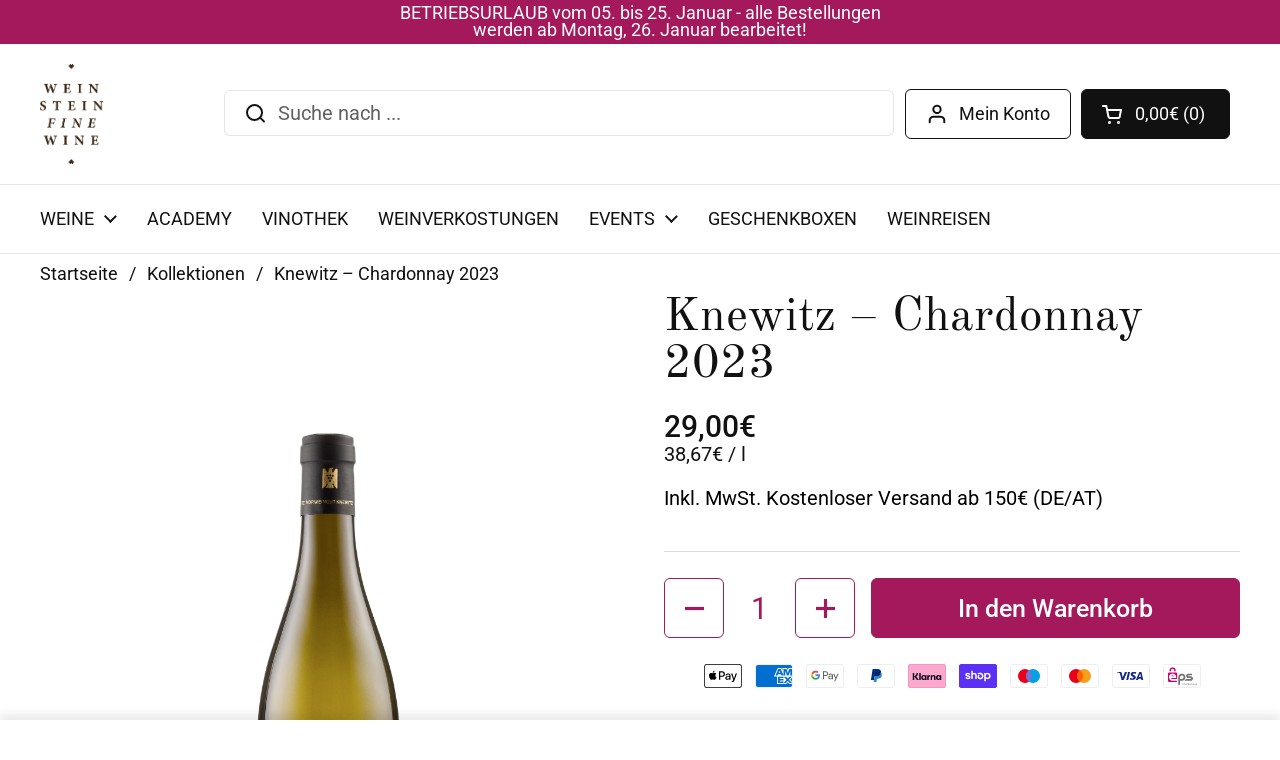

--- FILE ---
content_type: text/html; charset=utf-8
request_url: https://weinstein-finewine.com/products/knewitz-chardonnay-2022
body_size: 42206
content:
<!doctype html>
<html class="no-js" lang="de" dir="ltr">
<head>

	<meta charset="utf-8">
  <meta http-equiv="X-UA-Compatible" content="IE=edge,chrome=1">
  <meta name="viewport" content="width=device-width, initial-scale=1.0, height=device-height, minimum-scale=1.0"><link rel="shortcut icon" href="//weinstein-finewine.com/cdn/shop/files/Weinstein-Finewine_Logo_Footer.jpg?crop=center&height=48&v=1702828686&width=48" type="image/png" /><title>Knewitz – Chardonnay 2022 | Erhältlich bei Weinstein Finewine</title><meta name="description" content="Chardonnay 2022 vom Weingut Knewitz ist beim Weinstein FineWine erhältlich. Jetzt in der Vinothek Dornbirn oder Hohenems probieren und vor Ort direkt kaufen. Alternativ kann der Wein auch via Onlineshop erworben werden.">

<meta property="og:site_name" content="Weinstein Finewine">
<meta property="og:url" content="https://weinstein-finewine.com/products/knewitz-chardonnay-2022">
<meta property="og:title" content="Knewitz – Chardonnay 2022 | Erhältlich bei Weinstein Finewine">
<meta property="og:type" content="product">
<meta property="og:description" content="Chardonnay 2022 vom Weingut Knewitz ist beim Weinstein FineWine erhältlich. Jetzt in der Vinothek Dornbirn oder Hohenems probieren und vor Ort direkt kaufen. Alternativ kann der Wein auch via Onlineshop erworben werden."><meta property="og:image" content="http://weinstein-finewine.com/cdn/shop/files/KNW_01_GW_CHARDONNAY_2023.png?v=1746438074">
  <meta property="og:image:secure_url" content="https://weinstein-finewine.com/cdn/shop/files/KNW_01_GW_CHARDONNAY_2023.png?v=1746438074">
  <meta property="og:image:width" content="1500">
  <meta property="og:image:height" content="5500"><meta property="og:price:amount" content="29,00">
  <meta property="og:price:currency" content="EUR"><meta name="twitter:card" content="summary_large_image">
<meta name="twitter:title" content="Knewitz – Chardonnay 2022 | Erhältlich bei Weinstein Finewine">
<meta name="twitter:description" content="Chardonnay 2022 vom Weingut Knewitz ist beim Weinstein FineWine erhältlich. Jetzt in der Vinothek Dornbirn oder Hohenems probieren und vor Ort direkt kaufen. Alternativ kann der Wein auch via Onlineshop erworben werden."><script type="application/ld+json">
  [
    {
      "@context": "https://schema.org",
      "@type": "WebSite",
      "name": "Weinstein Finewine",
      "url": "https:\/\/weinstein-finewine.com"
    },
    {
      "@context": "https://schema.org",
      "@type": "Organization",
      "name": "Weinstein Finewine",
      "url": "https:\/\/weinstein-finewine.com"
    }
  ]
</script>

<script type="application/ld+json">
{
  "@context": "http://schema.org",
  "@type": "BreadcrumbList",
  "itemListElement": [
    {
      "@type": "ListItem",
      "position": 1,
      "name": "Startseite",
      "item": "https://weinstein-finewine.com"
    },{
        "@type": "ListItem",
        "position": 2,
        "name": "Knewitz – Chardonnay 2023",
        "item": "https://weinstein-finewine.com/products/knewitz-chardonnay-2022"
      }]
}
</script><script type="application/ld+json">{"@context":"http:\/\/schema.org\/","@id":"\/products\/knewitz-chardonnay-2022#product","@type":"Product","brand":{"@type":"Brand","name":"Weinstein Finewine"},"category":"Wein","description":"Kühle und frische Stilistik à la Burgund und dennoch eigenständig. Grüne exotische Fruchtaromen, dezent Holz, balanciert, harmonisch, feingliedrig und straff. Die Struktur ist beeindruckend. Ein Wein mit Anspruch für richtige Burgunderfreaks.","image":"https:\/\/weinstein-finewine.com\/cdn\/shop\/files\/KNW_01_GW_CHARDONNAY_2023.png?v=1746438074\u0026width=1920","name":"Knewitz – Chardonnay 2023","offers":{"@id":"\/products\/knewitz-chardonnay-2022?variant=48233614508357#offer","@type":"Offer","availability":"http:\/\/schema.org\/InStock","price":"29.00","priceCurrency":"EUR","url":"https:\/\/weinstein-finewine.com\/products\/knewitz-chardonnay-2022?variant=48233614508357"},"url":"https:\/\/weinstein-finewine.com\/products\/knewitz-chardonnay-2022"}</script><link rel="canonical" href="https://weinstein-finewine.com/products/knewitz-chardonnay-2022">

  <link rel="preconnect" href="https://cdn.shopify.com"><link rel="preconnect" href="https://fonts.shopifycdn.com" crossorigin><link href="//weinstein-finewine.com/cdn/shop/t/11/assets/theme.css?v=63032070488480299191761325024" as="style" rel="preload"><link href="//weinstein-finewine.com/cdn/shop/t/11/assets/section-header.css?v=51535540884003263151760661913" as="style" rel="preload"><link href="//weinstein-finewine.com/cdn/shop/t/11/assets/section-main-product.css?v=49840437609464465631760661918" as="style" rel="preload">
	<link rel="preload" as="image" href="//weinstein-finewine.com/cdn/shop/files/KNW_01_GW_CHARDONNAY_2023.png?v=1746438074&width=480" imagesrcset="//weinstein-finewine.com/cdn/shop/files/KNW_01_GW_CHARDONNAY_2023.png?v=1746438074&width=240 240w,//weinstein-finewine.com/cdn/shop/files/KNW_01_GW_CHARDONNAY_2023.png?v=1746438074&width=360 360w,//weinstein-finewine.com/cdn/shop/files/KNW_01_GW_CHARDONNAY_2023.png?v=1746438074&width=420 420w,//weinstein-finewine.com/cdn/shop/files/KNW_01_GW_CHARDONNAY_2023.png?v=1746438074&width=480 480w,//weinstein-finewine.com/cdn/shop/files/KNW_01_GW_CHARDONNAY_2023.png?v=1746438074&width=640 640w,//weinstein-finewine.com/cdn/shop/files/KNW_01_GW_CHARDONNAY_2023.png?v=1746438074&width=840 840w,//weinstein-finewine.com/cdn/shop/files/KNW_01_GW_CHARDONNAY_2023.png?v=1746438074&width=1080 1080w,//weinstein-finewine.com/cdn/shop/files/KNW_01_GW_CHARDONNAY_2023.png?v=1746438074&width=1280 1280w" imagesizes="(max-width: 767px) calc(100vw - 20px), (max-width: 1360px) 50vw, calc(1360px / 2)">


<link rel="preload" href="//weinstein-finewine.com/cdn/fonts/old_standard_tt/oldstandardtt_n4.e4d0459aae47f231fcd882ba2c7aa365342610f8.woff2" as="font" type="font/woff2" crossorigin>
<link rel="preload" href="//weinstein-finewine.com/cdn/fonts/roboto/roboto_n4.2019d890f07b1852f56ce63ba45b2db45d852cba.woff2" as="font" type="font/woff2" crossorigin>
<style type="text/css">
@font-face {
  font-family: "Old Standard TT";
  font-weight: 400;
  font-style: normal;
  font-display: swap;
  src: url("//weinstein-finewine.com/cdn/fonts/old_standard_tt/oldstandardtt_n4.e4d0459aae47f231fcd882ba2c7aa365342610f8.woff2") format("woff2"),
       url("//weinstein-finewine.com/cdn/fonts/old_standard_tt/oldstandardtt_n4.ad7f749dd2bf2630a6bd1c3e678430fa94129426.woff") format("woff");
}
@font-face {
  font-family: Roboto;
  font-weight: 400;
  font-style: normal;
  font-display: swap;
  src: url("//weinstein-finewine.com/cdn/fonts/roboto/roboto_n4.2019d890f07b1852f56ce63ba45b2db45d852cba.woff2") format("woff2"),
       url("//weinstein-finewine.com/cdn/fonts/roboto/roboto_n4.238690e0007583582327135619c5f7971652fa9d.woff") format("woff");
}
@font-face {
  font-family: Roboto;
  font-weight: 500;
  font-style: normal;
  font-display: swap;
  src: url("//weinstein-finewine.com/cdn/fonts/roboto/roboto_n5.250d51708d76acbac296b0e21ede8f81de4e37aa.woff2") format("woff2"),
       url("//weinstein-finewine.com/cdn/fonts/roboto/roboto_n5.535e8c56f4cbbdea416167af50ab0ff1360a3949.woff") format("woff");
}
@font-face {
  font-family: Roboto;
  font-weight: 400;
  font-style: italic;
  font-display: swap;
  src: url("//weinstein-finewine.com/cdn/fonts/roboto/roboto_i4.57ce898ccda22ee84f49e6b57ae302250655e2d4.woff2") format("woff2"),
       url("//weinstein-finewine.com/cdn/fonts/roboto/roboto_i4.b21f3bd061cbcb83b824ae8c7671a82587b264bf.woff") format("woff");
}




</style>
<style type="text/css">

  :root {

    /* Direction */
    --direction:ltr;

    /* Font variables */

    --font-stack-headings: "Old Standard TT", serif;
    --font-weight-headings: 400;
    --font-style-headings: normal;

    --font-stack-body: Roboto, sans-serif;
    --font-weight-body: 400;--font-weight-body-bold: 500;--font-style-body: normal;--font-weight-buttons: var(--font-weight-body-bold);--font-weight-menu: var(--font-weight-body);--base-headings-size: 68;
    --base-headings-line: 1;
    --base-headings-spacing: 0.0em;
    --base-body-size: 20;
    --base-body-line: 1.1;
    --base-body-spacing: 0.0em;

    --base-menu-size: 18;

    /* Color variables */

    --color-background-header: #ffffff;
    --color-secondary-background-header: rgba(17, 17, 17, 0.08);
    --color-opacity-background-header: rgba(255, 255, 255, 0);
    --color-text-header: #111111;
    --color-foreground-header: #ffffff;
    --color-accent-header: #a3195b;
    --color-foreground-accent-header: #ffffff;
    --color-borders-header: rgba(17, 17, 17, 0.1);

    --color-background-main: #ffffff;
    --color-secondary-background-main: rgba(17, 17, 17, 0.08);
    --color-third-background-main: rgba(17, 17, 17, 0.04);
    --color-fourth-background-main: rgba(17, 17, 17, 0.02);
    --color-opacity-background-main: rgba(255, 255, 255, 0);
    --color-text-main: #111111;
    --color-foreground-main: #ffffff;
    --color-secondary-text-main: rgba(17, 17, 17, 0.62);
    --color-accent-main: #a3195b;
    --color-foreground-accent-main: #ffffff;
    --color-borders-main: rgba(17, 17, 17, 0.15);

    --color-background-cards: #ffffff;
    --color-gradient-cards: ;
    --color-text-cards: #4b3b30;
    --color-foreground-cards: #ffffff;
    --color-secondary-text-cards: rgba(75, 59, 48, 0.6);
    --color-accent-cards: #a3195b;
    --color-foreground-accent-cards: #ffffff;
    --color-borders-cards: #3a2714;

    --color-background-footer: #ffffff;
    --color-text-footer: #3a2714;
    --color-accent-footer: #a3195b;
    --color-borders-footer: rgba(58, 39, 20, 0.15);

    --color-borders-forms-primary: rgba(17, 17, 17, 0.3);
    --color-borders-forms-secondary: rgba(17, 17, 17, 0.6);

    /* Borders */

    --border-width-cards: 1px;
    --border-radius-cards: 6px;
    --border-width-buttons: 1px;
    --border-radius-buttons: 6px;
    --border-width-forms: 1px;
    --border-radius-forms: 6px;

    /* Shadows */
    --shadow-x-cards: 0px;
    --shadow-y-cards: 0px;
    --shadow-blur-cards: 0px;
    --color-shadow-cards: #4b3b30;
    --shadow-x-buttons: 0px;
    --shadow-y-buttons: 0px;
    --shadow-blur-buttons: 0px;
    --color-shadow-buttons: #a3195b;

    /* Layout */

    --grid-gap-original-base: 36px;
    --theme-max-width: 1360px;
    --container-vertical-space-base: 50px;
    --image-fit-padding: 10%;

  }
  

  .facets__summary, #main select, .sidebar select, .modal-content select {
    background-image: url('data:image/svg+xml;utf8,<svg width="13" height="8" fill="none" xmlns="http://www.w3.org/2000/svg"><path d="M1.414.086 7.9 6.57 6.485 7.985 0 1.5 1.414.086Z" fill="%23111111"/><path d="M12.985 1.515 6.5 8 5.085 6.586 11.571.101l1.414 1.414Z" fill="%23111111"/></svg>');
  }

  .card .star-rating__stars {
    background-image: url('data:image/svg+xml;utf8,<svg width="20" height="13" viewBox="0 0 14 13" fill="none" xmlns="http://www.w3.org/2000/svg"><path d="m7 0 1.572 4.837h5.085l-4.114 2.99 1.572 4.836L7 9.673l-4.114 2.99 1.571-4.837-4.114-2.99h5.085L7 0Z" stroke="%234b3b30" stroke-width="1"/></svg>');
  }
  .card .star-rating__stars-active {
    background-image: url('data:image/svg+xml;utf8,<svg width="20" height="13" viewBox="0 0 14 13" fill="none" xmlns="http://www.w3.org/2000/svg"><path d="m7 0 1.572 4.837h5.085l-4.114 2.99 1.572 4.836L7 9.673l-4.114 2.99 1.571-4.837-4.114-2.99h5.085L7 0Z" fill="%234b3b30" stroke-width="0"/></svg>');
  }

  .star-rating__stars {
    background-image: url('data:image/svg+xml;utf8,<svg width="20" height="13" viewBox="0 0 14 13" fill="none" xmlns="http://www.w3.org/2000/svg"><path d="m7 0 1.572 4.837h5.085l-4.114 2.99 1.572 4.836L7 9.673l-4.114 2.99 1.571-4.837-4.114-2.99h5.085L7 0Z" stroke="%23111111" stroke-width="1"/></svg>');
  }
  .star-rating__stars-active {
    background-image: url('data:image/svg+xml;utf8,<svg width="20" height="13" viewBox="0 0 14 13" fill="none" xmlns="http://www.w3.org/2000/svg"><path d="m7 0 1.572 4.837h5.085l-4.114 2.99 1.572 4.836L7 9.673l-4.114 2.99 1.571-4.837-4.114-2.99h5.085L7 0Z" fill="%23111111" stroke-width="0"/></svg>');
  }

  .product-item {--color-text-cards: #3a2714;--color-shadow-cards: #4b3b30;}.product-item .button {
      --color-text-cards: #a3195b;--color-foreground-cards: #ffffff;
    }</style>

<style id="root-height">
  :root {
    --window-height: 100vh;
  }
</style>
<script type="text/javascript">
  window.KrownAssetLoader = {
    loadedScripts: new Set(),
    loadScript: function(url) {
      if (this.loadedScripts.has(url)) return;
      this.loadedScripts.add(url);
      const script = document.createElement('script');
      script.src = url;
      script.defer = true;
      document.head.appendChild(script);
    }
  };
</script><link href="//weinstein-finewine.com/cdn/shop/t/11/assets/theme.css?v=63032070488480299191761325024" rel="stylesheet" type="text/css" media="all" />

	<script>window.performance && window.performance.mark && window.performance.mark('shopify.content_for_header.start');</script><meta name="google-site-verification" content="8qy3IKuruDqGrHPKXHc86aTfxoc048q0WUPHZZvgSKk">
<meta id="shopify-digital-wallet" name="shopify-digital-wallet" content="/59049509041/digital_wallets/dialog">
<meta name="shopify-checkout-api-token" content="16dc0717fe4cc1e7fc372f68e7c45cf4">
<meta id="in-context-paypal-metadata" data-shop-id="59049509041" data-venmo-supported="false" data-environment="production" data-locale="de_DE" data-paypal-v4="true" data-currency="EUR">
<link rel="alternate" type="application/json+oembed" href="https://weinstein-finewine.com/products/knewitz-chardonnay-2022.oembed">
<script async="async" src="/checkouts/internal/preloads.js?locale=de-AT"></script>
<link rel="preconnect" href="https://shop.app" crossorigin="anonymous">
<script async="async" src="https://shop.app/checkouts/internal/preloads.js?locale=de-AT&shop_id=59049509041" crossorigin="anonymous"></script>
<script id="apple-pay-shop-capabilities" type="application/json">{"shopId":59049509041,"countryCode":"AT","currencyCode":"EUR","merchantCapabilities":["supports3DS"],"merchantId":"gid:\/\/shopify\/Shop\/59049509041","merchantName":"Weinstein Finewine","requiredBillingContactFields":["postalAddress","email"],"requiredShippingContactFields":["postalAddress","email"],"shippingType":"shipping","supportedNetworks":["visa","maestro","masterCard","amex"],"total":{"type":"pending","label":"Weinstein Finewine","amount":"1.00"},"shopifyPaymentsEnabled":true,"supportsSubscriptions":true}</script>
<script id="shopify-features" type="application/json">{"accessToken":"16dc0717fe4cc1e7fc372f68e7c45cf4","betas":["rich-media-storefront-analytics"],"domain":"weinstein-finewine.com","predictiveSearch":true,"shopId":59049509041,"locale":"de"}</script>
<script>var Shopify = Shopify || {};
Shopify.shop = "weinstein-finewine.myshopify.com";
Shopify.locale = "de";
Shopify.currency = {"active":"EUR","rate":"1.0"};
Shopify.country = "AT";
Shopify.theme = {"name":"HF \/\/ IN WORK \/\/ Kollektionsfilter","id":188127936837,"schema_name":"Local","schema_version":"3.1.1","theme_store_id":1651,"role":"main"};
Shopify.theme.handle = "null";
Shopify.theme.style = {"id":null,"handle":null};
Shopify.cdnHost = "weinstein-finewine.com/cdn";
Shopify.routes = Shopify.routes || {};
Shopify.routes.root = "/";</script>
<script type="module">!function(o){(o.Shopify=o.Shopify||{}).modules=!0}(window);</script>
<script>!function(o){function n(){var o=[];function n(){o.push(Array.prototype.slice.apply(arguments))}return n.q=o,n}var t=o.Shopify=o.Shopify||{};t.loadFeatures=n(),t.autoloadFeatures=n()}(window);</script>
<script>
  window.ShopifyPay = window.ShopifyPay || {};
  window.ShopifyPay.apiHost = "shop.app\/pay";
  window.ShopifyPay.redirectState = null;
</script>
<script id="shop-js-analytics" type="application/json">{"pageType":"product"}</script>
<script defer="defer" async type="module" src="//weinstein-finewine.com/cdn/shopifycloud/shop-js/modules/v2/client.init-shop-cart-sync_e98Ab_XN.de.esm.js"></script>
<script defer="defer" async type="module" src="//weinstein-finewine.com/cdn/shopifycloud/shop-js/modules/v2/chunk.common_Pcw9EP95.esm.js"></script>
<script defer="defer" async type="module" src="//weinstein-finewine.com/cdn/shopifycloud/shop-js/modules/v2/chunk.modal_CzmY4ZhL.esm.js"></script>
<script type="module">
  await import("//weinstein-finewine.com/cdn/shopifycloud/shop-js/modules/v2/client.init-shop-cart-sync_e98Ab_XN.de.esm.js");
await import("//weinstein-finewine.com/cdn/shopifycloud/shop-js/modules/v2/chunk.common_Pcw9EP95.esm.js");
await import("//weinstein-finewine.com/cdn/shopifycloud/shop-js/modules/v2/chunk.modal_CzmY4ZhL.esm.js");

  window.Shopify.SignInWithShop?.initShopCartSync?.({"fedCMEnabled":true,"windoidEnabled":true});

</script>
<script>
  window.Shopify = window.Shopify || {};
  if (!window.Shopify.featureAssets) window.Shopify.featureAssets = {};
  window.Shopify.featureAssets['shop-js'] = {"shop-cart-sync":["modules/v2/client.shop-cart-sync_DazCVyJ3.de.esm.js","modules/v2/chunk.common_Pcw9EP95.esm.js","modules/v2/chunk.modal_CzmY4ZhL.esm.js"],"init-fed-cm":["modules/v2/client.init-fed-cm_D0AulfmK.de.esm.js","modules/v2/chunk.common_Pcw9EP95.esm.js","modules/v2/chunk.modal_CzmY4ZhL.esm.js"],"shop-cash-offers":["modules/v2/client.shop-cash-offers_BISyWFEA.de.esm.js","modules/v2/chunk.common_Pcw9EP95.esm.js","modules/v2/chunk.modal_CzmY4ZhL.esm.js"],"shop-login-button":["modules/v2/client.shop-login-button_D_c1vx_E.de.esm.js","modules/v2/chunk.common_Pcw9EP95.esm.js","modules/v2/chunk.modal_CzmY4ZhL.esm.js"],"pay-button":["modules/v2/client.pay-button_CHADzJ4g.de.esm.js","modules/v2/chunk.common_Pcw9EP95.esm.js","modules/v2/chunk.modal_CzmY4ZhL.esm.js"],"shop-button":["modules/v2/client.shop-button_CQnD2U3v.de.esm.js","modules/v2/chunk.common_Pcw9EP95.esm.js","modules/v2/chunk.modal_CzmY4ZhL.esm.js"],"avatar":["modules/v2/client.avatar_BTnouDA3.de.esm.js"],"init-windoid":["modules/v2/client.init-windoid_CmA0-hrC.de.esm.js","modules/v2/chunk.common_Pcw9EP95.esm.js","modules/v2/chunk.modal_CzmY4ZhL.esm.js"],"init-shop-for-new-customer-accounts":["modules/v2/client.init-shop-for-new-customer-accounts_BCzC_Mib.de.esm.js","modules/v2/client.shop-login-button_D_c1vx_E.de.esm.js","modules/v2/chunk.common_Pcw9EP95.esm.js","modules/v2/chunk.modal_CzmY4ZhL.esm.js"],"init-shop-email-lookup-coordinator":["modules/v2/client.init-shop-email-lookup-coordinator_DYzOit4u.de.esm.js","modules/v2/chunk.common_Pcw9EP95.esm.js","modules/v2/chunk.modal_CzmY4ZhL.esm.js"],"init-shop-cart-sync":["modules/v2/client.init-shop-cart-sync_e98Ab_XN.de.esm.js","modules/v2/chunk.common_Pcw9EP95.esm.js","modules/v2/chunk.modal_CzmY4ZhL.esm.js"],"shop-toast-manager":["modules/v2/client.shop-toast-manager_Bc-1elH8.de.esm.js","modules/v2/chunk.common_Pcw9EP95.esm.js","modules/v2/chunk.modal_CzmY4ZhL.esm.js"],"init-customer-accounts":["modules/v2/client.init-customer-accounts_CqlRHmZs.de.esm.js","modules/v2/client.shop-login-button_D_c1vx_E.de.esm.js","modules/v2/chunk.common_Pcw9EP95.esm.js","modules/v2/chunk.modal_CzmY4ZhL.esm.js"],"init-customer-accounts-sign-up":["modules/v2/client.init-customer-accounts-sign-up_DZmBw6yB.de.esm.js","modules/v2/client.shop-login-button_D_c1vx_E.de.esm.js","modules/v2/chunk.common_Pcw9EP95.esm.js","modules/v2/chunk.modal_CzmY4ZhL.esm.js"],"shop-follow-button":["modules/v2/client.shop-follow-button_Cx-w7rSq.de.esm.js","modules/v2/chunk.common_Pcw9EP95.esm.js","modules/v2/chunk.modal_CzmY4ZhL.esm.js"],"checkout-modal":["modules/v2/client.checkout-modal_Djjmh8qM.de.esm.js","modules/v2/chunk.common_Pcw9EP95.esm.js","modules/v2/chunk.modal_CzmY4ZhL.esm.js"],"shop-login":["modules/v2/client.shop-login_DMZMgoZf.de.esm.js","modules/v2/chunk.common_Pcw9EP95.esm.js","modules/v2/chunk.modal_CzmY4ZhL.esm.js"],"lead-capture":["modules/v2/client.lead-capture_SqejaEd8.de.esm.js","modules/v2/chunk.common_Pcw9EP95.esm.js","modules/v2/chunk.modal_CzmY4ZhL.esm.js"],"payment-terms":["modules/v2/client.payment-terms_DUeEqFTJ.de.esm.js","modules/v2/chunk.common_Pcw9EP95.esm.js","modules/v2/chunk.modal_CzmY4ZhL.esm.js"]};
</script>
<script>(function() {
  var isLoaded = false;
  function asyncLoad() {
    if (isLoaded) return;
    isLoaded = true;
    var urls = ["https:\/\/loox.io\/widget\/cMLBgkJKc-\/loox.1726482742833.js?shop=weinstein-finewine.myshopify.com"];
    for (var i = 0; i < urls.length; i++) {
      var s = document.createElement('script');
      s.type = 'text/javascript';
      s.async = true;
      s.src = urls[i];
      var x = document.getElementsByTagName('script')[0];
      x.parentNode.insertBefore(s, x);
    }
  };
  if(window.attachEvent) {
    window.attachEvent('onload', asyncLoad);
  } else {
    window.addEventListener('load', asyncLoad, false);
  }
})();</script>
<script id="__st">var __st={"a":59049509041,"offset":3600,"reqid":"563c983e-0c6c-4afc-a294-40f671103782-1769104250","pageurl":"weinstein-finewine.com\/products\/knewitz-chardonnay-2022","u":"e80275eb9e95","p":"product","rtyp":"product","rid":9131291050309};</script>
<script>window.ShopifyPaypalV4VisibilityTracking = true;</script>
<script id="captcha-bootstrap">!function(){'use strict';const t='contact',e='account',n='new_comment',o=[[t,t],['blogs',n],['comments',n],[t,'customer']],c=[[e,'customer_login'],[e,'guest_login'],[e,'recover_customer_password'],[e,'create_customer']],r=t=>t.map((([t,e])=>`form[action*='/${t}']:not([data-nocaptcha='true']) input[name='form_type'][value='${e}']`)).join(','),a=t=>()=>t?[...document.querySelectorAll(t)].map((t=>t.form)):[];function s(){const t=[...o],e=r(t);return a(e)}const i='password',u='form_key',d=['recaptcha-v3-token','g-recaptcha-response','h-captcha-response',i],f=()=>{try{return window.sessionStorage}catch{return}},m='__shopify_v',_=t=>t.elements[u];function p(t,e,n=!1){try{const o=window.sessionStorage,c=JSON.parse(o.getItem(e)),{data:r}=function(t){const{data:e,action:n}=t;return t[m]||n?{data:e,action:n}:{data:t,action:n}}(c);for(const[e,n]of Object.entries(r))t.elements[e]&&(t.elements[e].value=n);n&&o.removeItem(e)}catch(o){console.error('form repopulation failed',{error:o})}}const l='form_type',E='cptcha';function T(t){t.dataset[E]=!0}const w=window,h=w.document,L='Shopify',v='ce_forms',y='captcha';let A=!1;((t,e)=>{const n=(g='f06e6c50-85a8-45c8-87d0-21a2b65856fe',I='https://cdn.shopify.com/shopifycloud/storefront-forms-hcaptcha/ce_storefront_forms_captcha_hcaptcha.v1.5.2.iife.js',D={infoText:'Durch hCaptcha geschützt',privacyText:'Datenschutz',termsText:'Allgemeine Geschäftsbedingungen'},(t,e,n)=>{const o=w[L][v],c=o.bindForm;if(c)return c(t,g,e,D).then(n);var r;o.q.push([[t,g,e,D],n]),r=I,A||(h.body.append(Object.assign(h.createElement('script'),{id:'captcha-provider',async:!0,src:r})),A=!0)});var g,I,D;w[L]=w[L]||{},w[L][v]=w[L][v]||{},w[L][v].q=[],w[L][y]=w[L][y]||{},w[L][y].protect=function(t,e){n(t,void 0,e),T(t)},Object.freeze(w[L][y]),function(t,e,n,w,h,L){const[v,y,A,g]=function(t,e,n){const i=e?o:[],u=t?c:[],d=[...i,...u],f=r(d),m=r(i),_=r(d.filter((([t,e])=>n.includes(e))));return[a(f),a(m),a(_),s()]}(w,h,L),I=t=>{const e=t.target;return e instanceof HTMLFormElement?e:e&&e.form},D=t=>v().includes(t);t.addEventListener('submit',(t=>{const e=I(t);if(!e)return;const n=D(e)&&!e.dataset.hcaptchaBound&&!e.dataset.recaptchaBound,o=_(e),c=g().includes(e)&&(!o||!o.value);(n||c)&&t.preventDefault(),c&&!n&&(function(t){try{if(!f())return;!function(t){const e=f();if(!e)return;const n=_(t);if(!n)return;const o=n.value;o&&e.removeItem(o)}(t);const e=Array.from(Array(32),(()=>Math.random().toString(36)[2])).join('');!function(t,e){_(t)||t.append(Object.assign(document.createElement('input'),{type:'hidden',name:u})),t.elements[u].value=e}(t,e),function(t,e){const n=f();if(!n)return;const o=[...t.querySelectorAll(`input[type='${i}']`)].map((({name:t})=>t)),c=[...d,...o],r={};for(const[a,s]of new FormData(t).entries())c.includes(a)||(r[a]=s);n.setItem(e,JSON.stringify({[m]:1,action:t.action,data:r}))}(t,e)}catch(e){console.error('failed to persist form',e)}}(e),e.submit())}));const S=(t,e)=>{t&&!t.dataset[E]&&(n(t,e.some((e=>e===t))),T(t))};for(const o of['focusin','change'])t.addEventListener(o,(t=>{const e=I(t);D(e)&&S(e,y())}));const B=e.get('form_key'),M=e.get(l),P=B&&M;t.addEventListener('DOMContentLoaded',(()=>{const t=y();if(P)for(const e of t)e.elements[l].value===M&&p(e,B);[...new Set([...A(),...v().filter((t=>'true'===t.dataset.shopifyCaptcha))])].forEach((e=>S(e,t)))}))}(h,new URLSearchParams(w.location.search),n,t,e,['guest_login'])})(!0,!0)}();</script>
<script integrity="sha256-4kQ18oKyAcykRKYeNunJcIwy7WH5gtpwJnB7kiuLZ1E=" data-source-attribution="shopify.loadfeatures" defer="defer" src="//weinstein-finewine.com/cdn/shopifycloud/storefront/assets/storefront/load_feature-a0a9edcb.js" crossorigin="anonymous"></script>
<script crossorigin="anonymous" defer="defer" src="//weinstein-finewine.com/cdn/shopifycloud/storefront/assets/shopify_pay/storefront-65b4c6d7.js?v=20250812"></script>
<script data-source-attribution="shopify.dynamic_checkout.dynamic.init">var Shopify=Shopify||{};Shopify.PaymentButton=Shopify.PaymentButton||{isStorefrontPortableWallets:!0,init:function(){window.Shopify.PaymentButton.init=function(){};var t=document.createElement("script");t.src="https://weinstein-finewine.com/cdn/shopifycloud/portable-wallets/latest/portable-wallets.de.js",t.type="module",document.head.appendChild(t)}};
</script>
<script data-source-attribution="shopify.dynamic_checkout.buyer_consent">
  function portableWalletsHideBuyerConsent(e){var t=document.getElementById("shopify-buyer-consent"),n=document.getElementById("shopify-subscription-policy-button");t&&n&&(t.classList.add("hidden"),t.setAttribute("aria-hidden","true"),n.removeEventListener("click",e))}function portableWalletsShowBuyerConsent(e){var t=document.getElementById("shopify-buyer-consent"),n=document.getElementById("shopify-subscription-policy-button");t&&n&&(t.classList.remove("hidden"),t.removeAttribute("aria-hidden"),n.addEventListener("click",e))}window.Shopify?.PaymentButton&&(window.Shopify.PaymentButton.hideBuyerConsent=portableWalletsHideBuyerConsent,window.Shopify.PaymentButton.showBuyerConsent=portableWalletsShowBuyerConsent);
</script>
<script data-source-attribution="shopify.dynamic_checkout.cart.bootstrap">document.addEventListener("DOMContentLoaded",(function(){function t(){return document.querySelector("shopify-accelerated-checkout-cart, shopify-accelerated-checkout")}if(t())Shopify.PaymentButton.init();else{new MutationObserver((function(e,n){t()&&(Shopify.PaymentButton.init(),n.disconnect())})).observe(document.body,{childList:!0,subtree:!0})}}));
</script>
<script id='scb4127' type='text/javascript' async='' src='https://weinstein-finewine.com/cdn/shopifycloud/privacy-banner/storefront-banner.js'></script><link id="shopify-accelerated-checkout-styles" rel="stylesheet" media="screen" href="https://weinstein-finewine.com/cdn/shopifycloud/portable-wallets/latest/accelerated-checkout-backwards-compat.css" crossorigin="anonymous">
<style id="shopify-accelerated-checkout-cart">
        #shopify-buyer-consent {
  margin-top: 1em;
  display: inline-block;
  width: 100%;
}

#shopify-buyer-consent.hidden {
  display: none;
}

#shopify-subscription-policy-button {
  background: none;
  border: none;
  padding: 0;
  text-decoration: underline;
  font-size: inherit;
  cursor: pointer;
}

#shopify-subscription-policy-button::before {
  box-shadow: none;
}

      </style>

<script>window.performance && window.performance.mark && window.performance.mark('shopify.content_for_header.end');</script>

  <script>
    const rbi = [];
    const ribSetSize = (img) => {
      if ( img.offsetWidth / img.dataset.ratio < img.offsetHeight ) {
        img.setAttribute('sizes', `${Math.ceil(img.offsetHeight * img.dataset.ratio)}px`);
      } else {
        img.setAttribute('sizes', `${Math.ceil(img.offsetWidth)}px`);
      }
    }
    const debounce = (fn, wait) => {
      let t;
      return (...args) => {
        clearTimeout(t);
        t = setTimeout(() => fn.apply(this, args), wait);
      };
    }
    window.KEYCODES = {
      TAB: 9,
      ESC: 27,
      DOWN: 40,
      RIGHT: 39,
      UP: 38,
      LEFT: 37,
      RETURN: 13
    };
    window.addEventListener('resize', debounce(()=>{
      for ( let img of rbi ) {
        ribSetSize(img);
      }
    }, 250));
  </script><noscript>
    <link rel="stylesheet" href="//weinstein-finewine.com/cdn/shop/t/11/assets/theme-noscript.css?v=42099867224588620941760661923">
  </noscript>

<!-- BEGIN app block: shopify://apps/klaviyo-email-marketing-sms/blocks/klaviyo-onsite-embed/2632fe16-c075-4321-a88b-50b567f42507 -->












  <script async src="https://static.klaviyo.com/onsite/js/Xufuar/klaviyo.js?company_id=Xufuar"></script>
  <script>!function(){if(!window.klaviyo){window._klOnsite=window._klOnsite||[];try{window.klaviyo=new Proxy({},{get:function(n,i){return"push"===i?function(){var n;(n=window._klOnsite).push.apply(n,arguments)}:function(){for(var n=arguments.length,o=new Array(n),w=0;w<n;w++)o[w]=arguments[w];var t="function"==typeof o[o.length-1]?o.pop():void 0,e=new Promise((function(n){window._klOnsite.push([i].concat(o,[function(i){t&&t(i),n(i)}]))}));return e}}})}catch(n){window.klaviyo=window.klaviyo||[],window.klaviyo.push=function(){var n;(n=window._klOnsite).push.apply(n,arguments)}}}}();</script>

  
    <script id="viewed_product">
      if (item == null) {
        var _learnq = _learnq || [];

        var MetafieldReviews = null
        var MetafieldYotpoRating = null
        var MetafieldYotpoCount = null
        var MetafieldLooxRating = null
        var MetafieldLooxCount = null
        var okendoProduct = null
        var okendoProductReviewCount = null
        var okendoProductReviewAverageValue = null
        try {
          // The following fields are used for Customer Hub recently viewed in order to add reviews.
          // This information is not part of __kla_viewed. Instead, it is part of __kla_viewed_reviewed_items
          MetafieldReviews = {};
          MetafieldYotpoRating = null
          MetafieldYotpoCount = null
          MetafieldLooxRating = null
          MetafieldLooxCount = null

          okendoProduct = null
          // If the okendo metafield is not legacy, it will error, which then requires the new json formatted data
          if (okendoProduct && 'error' in okendoProduct) {
            okendoProduct = null
          }
          okendoProductReviewCount = okendoProduct ? okendoProduct.reviewCount : null
          okendoProductReviewAverageValue = okendoProduct ? okendoProduct.reviewAverageValue : null
        } catch (error) {
          console.error('Error in Klaviyo onsite reviews tracking:', error);
        }

        var item = {
          Name: "Knewitz – Chardonnay 2023",
          ProductID: 9131291050309,
          Categories: ["Best selling products","Chardonnay","Deutschland","Knewitz – Rheinhessen","New products","Rheinhessen","Weißwein"],
          ImageURL: "https://weinstein-finewine.com/cdn/shop/files/KNW_01_GW_CHARDONNAY_2023_grande.png?v=1746438074",
          URL: "https://weinstein-finewine.com/products/knewitz-chardonnay-2022",
          Brand: "Weinstein Finewine",
          Price: "29,00€",
          Value: "29,00",
          CompareAtPrice: "0,00€"
        };
        _learnq.push(['track', 'Viewed Product', item]);
        _learnq.push(['trackViewedItem', {
          Title: item.Name,
          ItemId: item.ProductID,
          Categories: item.Categories,
          ImageUrl: item.ImageURL,
          Url: item.URL,
          Metadata: {
            Brand: item.Brand,
            Price: item.Price,
            Value: item.Value,
            CompareAtPrice: item.CompareAtPrice
          },
          metafields:{
            reviews: MetafieldReviews,
            yotpo:{
              rating: MetafieldYotpoRating,
              count: MetafieldYotpoCount,
            },
            loox:{
              rating: MetafieldLooxRating,
              count: MetafieldLooxCount,
            },
            okendo: {
              rating: okendoProductReviewAverageValue,
              count: okendoProductReviewCount,
            }
          }
        }]);
      }
    </script>
  




  <script>
    window.klaviyoReviewsProductDesignMode = false
  </script>







<!-- END app block --><!-- BEGIN app block: shopify://apps/hulk-form-builder/blocks/app-embed/b6b8dd14-356b-4725-a4ed-77232212b3c3 --><!-- BEGIN app snippet: hulkapps-formbuilder-theme-ext --><script type="text/javascript">
  
  if (typeof window.formbuilder_customer != "object") {
        window.formbuilder_customer = {}
  }

  window.hulkFormBuilder = {
    form_data: {"form_sYLtT9iJtAOxrBxaskz4FA":{"uuid":"sYLtT9iJtAOxrBxaskz4FA","form_name":"Kontaktformular","form_data":{"div_back_gradient_1":"#fff","div_back_gradient_2":"#fff","back_color":"#fff","form_title":"\u003ch2\u003e\u003cspan style=\"font-family:Baskerville;\"\u003eDu hast Fragen?\u003c\/span\u003e\u003c\/h2\u003e\n","form_submit":"Absenden","after_submit":"hideAndmessage","after_submit_msg":"\u003cp\u003eVielen Dank f\u0026uuml;r deine Nachricht! Wir melden uns in K\u0026uuml;rze bei dir.\u003c\/p\u003e\n","captcha_enable":"yes","label_style":"blockLabels","input_border_radius":"2","back_type":"transparent","input_back_color":"#fff","input_back_color_hover":"#fff","back_shadow":"none","label_font_clr":"#333333","input_font_clr":"#333333","button_align":"fullBtn","button_clr":"#fff","button_back_clr":"#333333","button_border_radius":"5","form_width":"100%","form_border_size":"2","form_border_clr":"#ffffff","form_border_radius":"1","label_font_size":"14","input_font_size":"12","button_font_size":"20","form_padding":"35","input_border_color":"#ccc","input_border_color_hover":"#ccc","btn_border_clr":"#333333","btn_border_size":"1","form_name":"Kontaktformular","":"cheers@weinstein-finewine.com","form_emails":"cheers@weinstein-finewine.com","admin_email_subject":"Neue Anfrage über das Kontaktformular","admin_email_message":"\u003cp\u003eHallo Sebastian!\u003cbr \/\u003e\nJemand hat gerade eine Anfrage \u0026uuml;ber das Kontaktformular gestellt.\u0026nbsp;\u003c\/p\u003e\n","form_access_message":"\u003cp\u003ePlease login to access the form\u003cbr\u003eDo not have an account? Create account\u003c\/p\u003e","capture_form_submission_counts":"no","custom_count_number":"","captcha_honeypot":"no","captcha_align":"left","captcha_lang":"de-AT","captcha_version_3_enable":"yes","input_fonts_type":"Google Fonts","input_custom_font_name":"Roboto","input_font_family":"Roboto","label_font_family":"Roboto","notification_email_send":true,"admin_email_date_default":"yes","admin_email_date_timezone":"yes","form_description":"\u003cp\u003e\u003cbr \/\u003e\n\u003cspan style=\"font-family:Tahoma;\"\u003eWir beraten dich gerne. Egal ob du nach den passenden Weinen zu deinem Men\u0026uuml; suchst, den richtigen Jahrgang finden m\u0026ouml;chtest, den passenden Winzer, oder einfach nur einen bestimmten Wein anfragen m\u0026ouml;chtest.\u003c\/span\u003e\u003c\/p\u003e\n","formElements":[{"type":"text","position":0,"label":"Vorname","customClass":"","halfwidth":"yes","Conditions":{},"required":"yes","page_number":1},{"type":"text","position":1,"label":"Nachname","halfwidth":"yes","Conditions":{},"required":"no","page_number":1},{"type":"email","position":2,"label":"Email Adresse","required":"yes","email_confirm":"yes","Conditions":{},"page_number":1},{"Conditions":{},"type":"phone","position":3,"label":"Telefonnummer","default_country_code":"Austria +43","phone_validate_field":"no","page_number":1},{"type":"select","position":4,"label":"Thema","values":"Produktanfrage\nBestellstatus\nPersönliche Beratung\nEtwas Anderes","Conditions":{},"elementCost":{},"required":"yes","page_number":1},{"type":"textarea","position":5,"label":"Nachricht","required":"yes","Conditions":{},"page_number":1},{"Conditions":{},"type":"file","position":6,"label":"Datei hochladen (Bild einer Flasche, ...)","imageMultiple":"yes","enable_drag_and_drop":"no","halfwidth":"no","required":"no","page_number":1}]},"is_spam_form":false,"shop_uuid":"0Cgwc-S6TDuWTfoP0Mxbxw","shop_timezone":"Europe\/Vienna","shop_id":134097,"shop_is_after_submit_enabled":false,"shop_shopify_plan":"basic","shop_shopify_domain":"weinstein-finewine.myshopify.com","shop_remove_watermark":false,"shop_created_at":"2025-04-17T09:10:26.383-05:00"}},
    shop_data: {"shop_0Cgwc-S6TDuWTfoP0Mxbxw":{"shop_uuid":"0Cgwc-S6TDuWTfoP0Mxbxw","shop_timezone":"Europe\/Vienna","shop_id":134097,"shop_is_after_submit_enabled":false,"shop_shopify_plan":"Basic","shop_shopify_domain":"weinstein-finewine.myshopify.com","shop_created_at":"2025-04-17T09:10:26.383-05:00","is_skip_metafield":false,"shop_deleted":false,"shop_disabled":false}},
    settings_data: {"shop_settings":{"shop_customise_msgs":[],"default_customise_msgs":{"is_required":"is required","thank_you":"Thank you! The form was submitted successfully.","processing":"Processing...","valid_data":"Please provide valid data","valid_email":"Provide valid email format","valid_tags":"HTML Tags are not allowed","valid_phone":"Provide valid phone number","valid_captcha":"Please provide valid captcha response","valid_url":"Provide valid URL","only_number_alloud":"Provide valid number in","number_less":"must be less than","number_more":"must be more than","image_must_less":"Image must be less than 20MB","image_number":"Images allowed","image_extension":"Invalid extension! Please provide image file","error_image_upload":"Error in image upload. Please try again.","error_file_upload":"Error in file upload. Please try again.","your_response":"Your response","error_form_submit":"Error occur.Please try again after sometime.","email_submitted":"Form with this email is already submitted","invalid_email_by_zerobounce":"The email address you entered appears to be invalid. Please check it and try again.","download_file":"Download file","card_details_invalid":"Your card details are invalid","card_details":"Card details","please_enter_card_details":"Please enter card details","card_number":"Card number","exp_mm":"Exp MM","exp_yy":"Exp YY","crd_cvc":"CVV","payment_value":"Payment amount","please_enter_payment_amount":"Please enter payment amount","address1":"Address line 1","address2":"Address line 2","city":"City","province":"Province","zipcode":"Zip code","country":"Country","blocked_domain":"This form does not accept addresses from","file_must_less":"File must be less than 20MB","file_extension":"Invalid extension! Please provide file","only_file_number_alloud":"files allowed","previous":"Previous","next":"Next","must_have_a_input":"Please enter at least one field.","please_enter_required_data":"Please enter required data","atleast_one_special_char":"Include at least one special character","atleast_one_lowercase_char":"Include at least one lowercase character","atleast_one_uppercase_char":"Include at least one uppercase character","atleast_one_number":"Include at least one number","must_have_8_chars":"Must have 8 characters long","be_between_8_and_12_chars":"Be between 8 and 12 characters long","please_select":"Please Select","phone_submitted":"Form with this phone number is already submitted","user_res_parse_error":"Error while submitting the form","valid_same_values":"values must be same","product_choice_clear_selection":"Clear Selection","picture_choice_clear_selection":"Clear Selection","remove_all_for_file_image_upload":"Remove All","invalid_file_type_for_image_upload":"You can't upload files of this type.","invalid_file_type_for_signature_upload":"You can't upload files of this type.","max_files_exceeded_for_file_upload":"You can not upload any more files.","max_files_exceeded_for_image_upload":"You can not upload any more files.","file_already_exist":"File already uploaded","max_limit_exceed":"You have added the maximum number of text fields.","cancel_upload_for_file_upload":"Cancel upload","cancel_upload_for_image_upload":"Cancel upload","cancel_upload_for_signature_upload":"Cancel upload"},"shop_blocked_domains":[]}},
    features_data: {"shop_plan_features":{"shop_plan_features":["unlimited-forms","full-design-customization","export-form-submissions","multiple-recipients-for-form-submissions","multiple-admin-notifications","enable-captcha","unlimited-file-uploads","save-submitted-form-data","set-auto-response-message","conditional-logic","form-banner","save-as-draft-facility","include-user-response-in-admin-email","disable-form-submission","file-upload"]}},
    shop: null,
    shop_id: null,
    plan_features: null,
    validateDoubleQuotes: false,
    assets: {
      extraFunctions: "https://cdn.shopify.com/extensions/019bb5ee-ec40-7527-955d-c1b8751eb060/form-builder-by-hulkapps-50/assets/extra-functions.js",
      extraStyles: "https://cdn.shopify.com/extensions/019bb5ee-ec40-7527-955d-c1b8751eb060/form-builder-by-hulkapps-50/assets/extra-styles.css",
      bootstrapStyles: "https://cdn.shopify.com/extensions/019bb5ee-ec40-7527-955d-c1b8751eb060/form-builder-by-hulkapps-50/assets/theme-app-extension-bootstrap.css"
    },
    translations: {
      htmlTagNotAllowed: "HTML Tags are not allowed",
      sqlQueryNotAllowed: "SQL Queries are not allowed",
      doubleQuoteNotAllowed: "Double quotes are not allowed",
      vorwerkHttpWwwNotAllowed: "The words \u0026#39;http\u0026#39; and \u0026#39;www\u0026#39; are not allowed. Please remove them and try again.",
      maxTextFieldsReached: "You have added the maximum number of text fields.",
      avoidNegativeWords: "Avoid negative words: Don\u0026#39;t use negative words in your contact message.",
      customDesignOnly: "This form is for custom designs requests. For general inquiries please contact our team at info@stagheaddesigns.com",
      zerobounceApiErrorMsg: "We couldn\u0026#39;t verify your email due to a technical issue. Please try again later.",
    }

  }

  

  window.FbThemeAppExtSettingsHash = {}
  
</script><!-- END app snippet --><!-- END app block --><script src="https://cdn.shopify.com/extensions/019bb5ee-ec40-7527-955d-c1b8751eb060/form-builder-by-hulkapps-50/assets/form-builder-script.js" type="text/javascript" defer="defer"></script>
<link href="https://monorail-edge.shopifysvc.com" rel="dns-prefetch">
<script>(function(){if ("sendBeacon" in navigator && "performance" in window) {try {var session_token_from_headers = performance.getEntriesByType('navigation')[0].serverTiming.find(x => x.name == '_s').description;} catch {var session_token_from_headers = undefined;}var session_cookie_matches = document.cookie.match(/_shopify_s=([^;]*)/);var session_token_from_cookie = session_cookie_matches && session_cookie_matches.length === 2 ? session_cookie_matches[1] : "";var session_token = session_token_from_headers || session_token_from_cookie || "";function handle_abandonment_event(e) {var entries = performance.getEntries().filter(function(entry) {return /monorail-edge.shopifysvc.com/.test(entry.name);});if (!window.abandonment_tracked && entries.length === 0) {window.abandonment_tracked = true;var currentMs = Date.now();var navigation_start = performance.timing.navigationStart;var payload = {shop_id: 59049509041,url: window.location.href,navigation_start,duration: currentMs - navigation_start,session_token,page_type: "product"};window.navigator.sendBeacon("https://monorail-edge.shopifysvc.com/v1/produce", JSON.stringify({schema_id: "online_store_buyer_site_abandonment/1.1",payload: payload,metadata: {event_created_at_ms: currentMs,event_sent_at_ms: currentMs}}));}}window.addEventListener('pagehide', handle_abandonment_event);}}());</script>
<script id="web-pixels-manager-setup">(function e(e,d,r,n,o){if(void 0===o&&(o={}),!Boolean(null===(a=null===(i=window.Shopify)||void 0===i?void 0:i.analytics)||void 0===a?void 0:a.replayQueue)){var i,a;window.Shopify=window.Shopify||{};var t=window.Shopify;t.analytics=t.analytics||{};var s=t.analytics;s.replayQueue=[],s.publish=function(e,d,r){return s.replayQueue.push([e,d,r]),!0};try{self.performance.mark("wpm:start")}catch(e){}var l=function(){var e={modern:/Edge?\/(1{2}[4-9]|1[2-9]\d|[2-9]\d{2}|\d{4,})\.\d+(\.\d+|)|Firefox\/(1{2}[4-9]|1[2-9]\d|[2-9]\d{2}|\d{4,})\.\d+(\.\d+|)|Chrom(ium|e)\/(9{2}|\d{3,})\.\d+(\.\d+|)|(Maci|X1{2}).+ Version\/(15\.\d+|(1[6-9]|[2-9]\d|\d{3,})\.\d+)([,.]\d+|)( \(\w+\)|)( Mobile\/\w+|) Safari\/|Chrome.+OPR\/(9{2}|\d{3,})\.\d+\.\d+|(CPU[ +]OS|iPhone[ +]OS|CPU[ +]iPhone|CPU IPhone OS|CPU iPad OS)[ +]+(15[._]\d+|(1[6-9]|[2-9]\d|\d{3,})[._]\d+)([._]\d+|)|Android:?[ /-](13[3-9]|1[4-9]\d|[2-9]\d{2}|\d{4,})(\.\d+|)(\.\d+|)|Android.+Firefox\/(13[5-9]|1[4-9]\d|[2-9]\d{2}|\d{4,})\.\d+(\.\d+|)|Android.+Chrom(ium|e)\/(13[3-9]|1[4-9]\d|[2-9]\d{2}|\d{4,})\.\d+(\.\d+|)|SamsungBrowser\/([2-9]\d|\d{3,})\.\d+/,legacy:/Edge?\/(1[6-9]|[2-9]\d|\d{3,})\.\d+(\.\d+|)|Firefox\/(5[4-9]|[6-9]\d|\d{3,})\.\d+(\.\d+|)|Chrom(ium|e)\/(5[1-9]|[6-9]\d|\d{3,})\.\d+(\.\d+|)([\d.]+$|.*Safari\/(?![\d.]+ Edge\/[\d.]+$))|(Maci|X1{2}).+ Version\/(10\.\d+|(1[1-9]|[2-9]\d|\d{3,})\.\d+)([,.]\d+|)( \(\w+\)|)( Mobile\/\w+|) Safari\/|Chrome.+OPR\/(3[89]|[4-9]\d|\d{3,})\.\d+\.\d+|(CPU[ +]OS|iPhone[ +]OS|CPU[ +]iPhone|CPU IPhone OS|CPU iPad OS)[ +]+(10[._]\d+|(1[1-9]|[2-9]\d|\d{3,})[._]\d+)([._]\d+|)|Android:?[ /-](13[3-9]|1[4-9]\d|[2-9]\d{2}|\d{4,})(\.\d+|)(\.\d+|)|Mobile Safari.+OPR\/([89]\d|\d{3,})\.\d+\.\d+|Android.+Firefox\/(13[5-9]|1[4-9]\d|[2-9]\d{2}|\d{4,})\.\d+(\.\d+|)|Android.+Chrom(ium|e)\/(13[3-9]|1[4-9]\d|[2-9]\d{2}|\d{4,})\.\d+(\.\d+|)|Android.+(UC? ?Browser|UCWEB|U3)[ /]?(15\.([5-9]|\d{2,})|(1[6-9]|[2-9]\d|\d{3,})\.\d+)\.\d+|SamsungBrowser\/(5\.\d+|([6-9]|\d{2,})\.\d+)|Android.+MQ{2}Browser\/(14(\.(9|\d{2,})|)|(1[5-9]|[2-9]\d|\d{3,})(\.\d+|))(\.\d+|)|K[Aa][Ii]OS\/(3\.\d+|([4-9]|\d{2,})\.\d+)(\.\d+|)/},d=e.modern,r=e.legacy,n=navigator.userAgent;return n.match(d)?"modern":n.match(r)?"legacy":"unknown"}(),u="modern"===l?"modern":"legacy",c=(null!=n?n:{modern:"",legacy:""})[u],f=function(e){return[e.baseUrl,"/wpm","/b",e.hashVersion,"modern"===e.buildTarget?"m":"l",".js"].join("")}({baseUrl:d,hashVersion:r,buildTarget:u}),m=function(e){var d=e.version,r=e.bundleTarget,n=e.surface,o=e.pageUrl,i=e.monorailEndpoint;return{emit:function(e){var a=e.status,t=e.errorMsg,s=(new Date).getTime(),l=JSON.stringify({metadata:{event_sent_at_ms:s},events:[{schema_id:"web_pixels_manager_load/3.1",payload:{version:d,bundle_target:r,page_url:o,status:a,surface:n,error_msg:t},metadata:{event_created_at_ms:s}}]});if(!i)return console&&console.warn&&console.warn("[Web Pixels Manager] No Monorail endpoint provided, skipping logging."),!1;try{return self.navigator.sendBeacon.bind(self.navigator)(i,l)}catch(e){}var u=new XMLHttpRequest;try{return u.open("POST",i,!0),u.setRequestHeader("Content-Type","text/plain"),u.send(l),!0}catch(e){return console&&console.warn&&console.warn("[Web Pixels Manager] Got an unhandled error while logging to Monorail."),!1}}}}({version:r,bundleTarget:l,surface:e.surface,pageUrl:self.location.href,monorailEndpoint:e.monorailEndpoint});try{o.browserTarget=l,function(e){var d=e.src,r=e.async,n=void 0===r||r,o=e.onload,i=e.onerror,a=e.sri,t=e.scriptDataAttributes,s=void 0===t?{}:t,l=document.createElement("script"),u=document.querySelector("head"),c=document.querySelector("body");if(l.async=n,l.src=d,a&&(l.integrity=a,l.crossOrigin="anonymous"),s)for(var f in s)if(Object.prototype.hasOwnProperty.call(s,f))try{l.dataset[f]=s[f]}catch(e){}if(o&&l.addEventListener("load",o),i&&l.addEventListener("error",i),u)u.appendChild(l);else{if(!c)throw new Error("Did not find a head or body element to append the script");c.appendChild(l)}}({src:f,async:!0,onload:function(){if(!function(){var e,d;return Boolean(null===(d=null===(e=window.Shopify)||void 0===e?void 0:e.analytics)||void 0===d?void 0:d.initialized)}()){var d=window.webPixelsManager.init(e)||void 0;if(d){var r=window.Shopify.analytics;r.replayQueue.forEach((function(e){var r=e[0],n=e[1],o=e[2];d.publishCustomEvent(r,n,o)})),r.replayQueue=[],r.publish=d.publishCustomEvent,r.visitor=d.visitor,r.initialized=!0}}},onerror:function(){return m.emit({status:"failed",errorMsg:"".concat(f," has failed to load")})},sri:function(e){var d=/^sha384-[A-Za-z0-9+/=]+$/;return"string"==typeof e&&d.test(e)}(c)?c:"",scriptDataAttributes:o}),m.emit({status:"loading"})}catch(e){m.emit({status:"failed",errorMsg:(null==e?void 0:e.message)||"Unknown error"})}}})({shopId: 59049509041,storefrontBaseUrl: "https://weinstein-finewine.com",extensionsBaseUrl: "https://extensions.shopifycdn.com/cdn/shopifycloud/web-pixels-manager",monorailEndpoint: "https://monorail-edge.shopifysvc.com/unstable/produce_batch",surface: "storefront-renderer",enabledBetaFlags: ["2dca8a86"],webPixelsConfigList: [{"id":"3096871237","configuration":"{\"pixel_id\":\"1066261811230415\",\"pixel_type\":\"facebook_pixel\"}","eventPayloadVersion":"v1","runtimeContext":"OPEN","scriptVersion":"ca16bc87fe92b6042fbaa3acc2fbdaa6","type":"APP","apiClientId":2329312,"privacyPurposes":["ANALYTICS","MARKETING","SALE_OF_DATA"],"dataSharingAdjustments":{"protectedCustomerApprovalScopes":["read_customer_address","read_customer_email","read_customer_name","read_customer_personal_data","read_customer_phone"]}},{"id":"2848063813","configuration":"{\"accountID\":\"Xufuar\",\"webPixelConfig\":\"eyJlbmFibGVBZGRlZFRvQ2FydEV2ZW50cyI6IHRydWV9\"}","eventPayloadVersion":"v1","runtimeContext":"STRICT","scriptVersion":"524f6c1ee37bacdca7657a665bdca589","type":"APP","apiClientId":123074,"privacyPurposes":["ANALYTICS","MARKETING"],"dataSharingAdjustments":{"protectedCustomerApprovalScopes":["read_customer_address","read_customer_email","read_customer_name","read_customer_personal_data","read_customer_phone"]}},{"id":"1021542725","configuration":"{\"config\":\"{\\\"pixel_id\\\":\\\"G-TM03DT4RL3\\\",\\\"target_country\\\":\\\"AT\\\",\\\"gtag_events\\\":[{\\\"type\\\":\\\"begin_checkout\\\",\\\"action_label\\\":\\\"G-TM03DT4RL3\\\"},{\\\"type\\\":\\\"search\\\",\\\"action_label\\\":\\\"G-TM03DT4RL3\\\"},{\\\"type\\\":\\\"view_item\\\",\\\"action_label\\\":[\\\"G-TM03DT4RL3\\\",\\\"MC-CHLXV5G8VC\\\"]},{\\\"type\\\":\\\"purchase\\\",\\\"action_label\\\":[\\\"G-TM03DT4RL3\\\",\\\"MC-CHLXV5G8VC\\\"]},{\\\"type\\\":\\\"page_view\\\",\\\"action_label\\\":[\\\"G-TM03DT4RL3\\\",\\\"MC-CHLXV5G8VC\\\"]},{\\\"type\\\":\\\"add_payment_info\\\",\\\"action_label\\\":\\\"G-TM03DT4RL3\\\"},{\\\"type\\\":\\\"add_to_cart\\\",\\\"action_label\\\":\\\"G-TM03DT4RL3\\\"}],\\\"enable_monitoring_mode\\\":false}\"}","eventPayloadVersion":"v1","runtimeContext":"OPEN","scriptVersion":"b2a88bafab3e21179ed38636efcd8a93","type":"APP","apiClientId":1780363,"privacyPurposes":[],"dataSharingAdjustments":{"protectedCustomerApprovalScopes":["read_customer_address","read_customer_email","read_customer_name","read_customer_personal_data","read_customer_phone"]}},{"id":"shopify-app-pixel","configuration":"{}","eventPayloadVersion":"v1","runtimeContext":"STRICT","scriptVersion":"0450","apiClientId":"shopify-pixel","type":"APP","privacyPurposes":["ANALYTICS","MARKETING"]},{"id":"shopify-custom-pixel","eventPayloadVersion":"v1","runtimeContext":"LAX","scriptVersion":"0450","apiClientId":"shopify-pixel","type":"CUSTOM","privacyPurposes":["ANALYTICS","MARKETING"]}],isMerchantRequest: false,initData: {"shop":{"name":"Weinstein Finewine","paymentSettings":{"currencyCode":"EUR"},"myshopifyDomain":"weinstein-finewine.myshopify.com","countryCode":"AT","storefrontUrl":"https:\/\/weinstein-finewine.com"},"customer":null,"cart":null,"checkout":null,"productVariants":[{"price":{"amount":29.0,"currencyCode":"EUR"},"product":{"title":"Knewitz – Chardonnay 2023","vendor":"Weinstein Finewine","id":"9131291050309","untranslatedTitle":"Knewitz – Chardonnay 2023","url":"\/products\/knewitz-chardonnay-2022","type":""},"id":"48233614508357","image":{"src":"\/\/weinstein-finewine.com\/cdn\/shop\/files\/KNW_01_GW_CHARDONNAY_2023.png?v=1746438074"},"sku":"","title":"Default Title","untranslatedTitle":"Default Title"}],"purchasingCompany":null},},"https://weinstein-finewine.com/cdn","fcfee988w5aeb613cpc8e4bc33m6693e112",{"modern":"","legacy":""},{"shopId":"59049509041","storefrontBaseUrl":"https:\/\/weinstein-finewine.com","extensionBaseUrl":"https:\/\/extensions.shopifycdn.com\/cdn\/shopifycloud\/web-pixels-manager","surface":"storefront-renderer","enabledBetaFlags":"[\"2dca8a86\"]","isMerchantRequest":"false","hashVersion":"fcfee988w5aeb613cpc8e4bc33m6693e112","publish":"custom","events":"[[\"page_viewed\",{}],[\"product_viewed\",{\"productVariant\":{\"price\":{\"amount\":29.0,\"currencyCode\":\"EUR\"},\"product\":{\"title\":\"Knewitz – Chardonnay 2023\",\"vendor\":\"Weinstein Finewine\",\"id\":\"9131291050309\",\"untranslatedTitle\":\"Knewitz – Chardonnay 2023\",\"url\":\"\/products\/knewitz-chardonnay-2022\",\"type\":\"\"},\"id\":\"48233614508357\",\"image\":{\"src\":\"\/\/weinstein-finewine.com\/cdn\/shop\/files\/KNW_01_GW_CHARDONNAY_2023.png?v=1746438074\"},\"sku\":\"\",\"title\":\"Default Title\",\"untranslatedTitle\":\"Default Title\"}}]]"});</script><script>
  window.ShopifyAnalytics = window.ShopifyAnalytics || {};
  window.ShopifyAnalytics.meta = window.ShopifyAnalytics.meta || {};
  window.ShopifyAnalytics.meta.currency = 'EUR';
  var meta = {"product":{"id":9131291050309,"gid":"gid:\/\/shopify\/Product\/9131291050309","vendor":"Weinstein Finewine","type":"","handle":"knewitz-chardonnay-2022","variants":[{"id":48233614508357,"price":2900,"name":"Knewitz – Chardonnay 2023","public_title":null,"sku":""}],"remote":false},"page":{"pageType":"product","resourceType":"product","resourceId":9131291050309,"requestId":"563c983e-0c6c-4afc-a294-40f671103782-1769104250"}};
  for (var attr in meta) {
    window.ShopifyAnalytics.meta[attr] = meta[attr];
  }
</script>
<script class="analytics">
  (function () {
    var customDocumentWrite = function(content) {
      var jquery = null;

      if (window.jQuery) {
        jquery = window.jQuery;
      } else if (window.Checkout && window.Checkout.$) {
        jquery = window.Checkout.$;
      }

      if (jquery) {
        jquery('body').append(content);
      }
    };

    var hasLoggedConversion = function(token) {
      if (token) {
        return document.cookie.indexOf('loggedConversion=' + token) !== -1;
      }
      return false;
    }

    var setCookieIfConversion = function(token) {
      if (token) {
        var twoMonthsFromNow = new Date(Date.now());
        twoMonthsFromNow.setMonth(twoMonthsFromNow.getMonth() + 2);

        document.cookie = 'loggedConversion=' + token + '; expires=' + twoMonthsFromNow;
      }
    }

    var trekkie = window.ShopifyAnalytics.lib = window.trekkie = window.trekkie || [];
    if (trekkie.integrations) {
      return;
    }
    trekkie.methods = [
      'identify',
      'page',
      'ready',
      'track',
      'trackForm',
      'trackLink'
    ];
    trekkie.factory = function(method) {
      return function() {
        var args = Array.prototype.slice.call(arguments);
        args.unshift(method);
        trekkie.push(args);
        return trekkie;
      };
    };
    for (var i = 0; i < trekkie.methods.length; i++) {
      var key = trekkie.methods[i];
      trekkie[key] = trekkie.factory(key);
    }
    trekkie.load = function(config) {
      trekkie.config = config || {};
      trekkie.config.initialDocumentCookie = document.cookie;
      var first = document.getElementsByTagName('script')[0];
      var script = document.createElement('script');
      script.type = 'text/javascript';
      script.onerror = function(e) {
        var scriptFallback = document.createElement('script');
        scriptFallback.type = 'text/javascript';
        scriptFallback.onerror = function(error) {
                var Monorail = {
      produce: function produce(monorailDomain, schemaId, payload) {
        var currentMs = new Date().getTime();
        var event = {
          schema_id: schemaId,
          payload: payload,
          metadata: {
            event_created_at_ms: currentMs,
            event_sent_at_ms: currentMs
          }
        };
        return Monorail.sendRequest("https://" + monorailDomain + "/v1/produce", JSON.stringify(event));
      },
      sendRequest: function sendRequest(endpointUrl, payload) {
        // Try the sendBeacon API
        if (window && window.navigator && typeof window.navigator.sendBeacon === 'function' && typeof window.Blob === 'function' && !Monorail.isIos12()) {
          var blobData = new window.Blob([payload], {
            type: 'text/plain'
          });

          if (window.navigator.sendBeacon(endpointUrl, blobData)) {
            return true;
          } // sendBeacon was not successful

        } // XHR beacon

        var xhr = new XMLHttpRequest();

        try {
          xhr.open('POST', endpointUrl);
          xhr.setRequestHeader('Content-Type', 'text/plain');
          xhr.send(payload);
        } catch (e) {
          console.log(e);
        }

        return false;
      },
      isIos12: function isIos12() {
        return window.navigator.userAgent.lastIndexOf('iPhone; CPU iPhone OS 12_') !== -1 || window.navigator.userAgent.lastIndexOf('iPad; CPU OS 12_') !== -1;
      }
    };
    Monorail.produce('monorail-edge.shopifysvc.com',
      'trekkie_storefront_load_errors/1.1',
      {shop_id: 59049509041,
      theme_id: 188127936837,
      app_name: "storefront",
      context_url: window.location.href,
      source_url: "//weinstein-finewine.com/cdn/s/trekkie.storefront.46a754ac07d08c656eb845cfbf513dd9a18d4ced.min.js"});

        };
        scriptFallback.async = true;
        scriptFallback.src = '//weinstein-finewine.com/cdn/s/trekkie.storefront.46a754ac07d08c656eb845cfbf513dd9a18d4ced.min.js';
        first.parentNode.insertBefore(scriptFallback, first);
      };
      script.async = true;
      script.src = '//weinstein-finewine.com/cdn/s/trekkie.storefront.46a754ac07d08c656eb845cfbf513dd9a18d4ced.min.js';
      first.parentNode.insertBefore(script, first);
    };
    trekkie.load(
      {"Trekkie":{"appName":"storefront","development":false,"defaultAttributes":{"shopId":59049509041,"isMerchantRequest":null,"themeId":188127936837,"themeCityHash":"3561526104341832795","contentLanguage":"de","currency":"EUR","eventMetadataId":"b54a4d30-db64-43ee-a4cf-7468caa26ae3"},"isServerSideCookieWritingEnabled":true,"monorailRegion":"shop_domain","enabledBetaFlags":["65f19447"]},"Session Attribution":{},"S2S":{"facebookCapiEnabled":true,"source":"trekkie-storefront-renderer","apiClientId":580111}}
    );

    var loaded = false;
    trekkie.ready(function() {
      if (loaded) return;
      loaded = true;

      window.ShopifyAnalytics.lib = window.trekkie;

      var originalDocumentWrite = document.write;
      document.write = customDocumentWrite;
      try { window.ShopifyAnalytics.merchantGoogleAnalytics.call(this); } catch(error) {};
      document.write = originalDocumentWrite;

      window.ShopifyAnalytics.lib.page(null,{"pageType":"product","resourceType":"product","resourceId":9131291050309,"requestId":"563c983e-0c6c-4afc-a294-40f671103782-1769104250","shopifyEmitted":true});

      var match = window.location.pathname.match(/checkouts\/(.+)\/(thank_you|post_purchase)/)
      var token = match? match[1]: undefined;
      if (!hasLoggedConversion(token)) {
        setCookieIfConversion(token);
        window.ShopifyAnalytics.lib.track("Viewed Product",{"currency":"EUR","variantId":48233614508357,"productId":9131291050309,"productGid":"gid:\/\/shopify\/Product\/9131291050309","name":"Knewitz – Chardonnay 2023","price":"29.00","sku":"","brand":"Weinstein Finewine","variant":null,"category":"","nonInteraction":true,"remote":false},undefined,undefined,{"shopifyEmitted":true});
      window.ShopifyAnalytics.lib.track("monorail:\/\/trekkie_storefront_viewed_product\/1.1",{"currency":"EUR","variantId":48233614508357,"productId":9131291050309,"productGid":"gid:\/\/shopify\/Product\/9131291050309","name":"Knewitz – Chardonnay 2023","price":"29.00","sku":"","brand":"Weinstein Finewine","variant":null,"category":"","nonInteraction":true,"remote":false,"referer":"https:\/\/weinstein-finewine.com\/products\/knewitz-chardonnay-2022"});
      }
    });


        var eventsListenerScript = document.createElement('script');
        eventsListenerScript.async = true;
        eventsListenerScript.src = "//weinstein-finewine.com/cdn/shopifycloud/storefront/assets/shop_events_listener-3da45d37.js";
        document.getElementsByTagName('head')[0].appendChild(eventsListenerScript);

})();</script>
  <script>
  if (!window.ga || (window.ga && typeof window.ga !== 'function')) {
    window.ga = function ga() {
      (window.ga.q = window.ga.q || []).push(arguments);
      if (window.Shopify && window.Shopify.analytics && typeof window.Shopify.analytics.publish === 'function') {
        window.Shopify.analytics.publish("ga_stub_called", {}, {sendTo: "google_osp_migration"});
      }
      console.error("Shopify's Google Analytics stub called with:", Array.from(arguments), "\nSee https://help.shopify.com/manual/promoting-marketing/pixels/pixel-migration#google for more information.");
    };
    if (window.Shopify && window.Shopify.analytics && typeof window.Shopify.analytics.publish === 'function') {
      window.Shopify.analytics.publish("ga_stub_initialized", {}, {sendTo: "google_osp_migration"});
    }
  }
</script>
<script
  defer
  src="https://weinstein-finewine.com/cdn/shopifycloud/perf-kit/shopify-perf-kit-3.0.4.min.js"
  data-application="storefront-renderer"
  data-shop-id="59049509041"
  data-render-region="gcp-us-east1"
  data-page-type="product"
  data-theme-instance-id="188127936837"
  data-theme-name="Local"
  data-theme-version="3.1.1"
  data-monorail-region="shop_domain"
  data-resource-timing-sampling-rate="10"
  data-shs="true"
  data-shs-beacon="true"
  data-shs-export-with-fetch="true"
  data-shs-logs-sample-rate="1"
  data-shs-beacon-endpoint="https://weinstein-finewine.com/api/collect"
></script>
</head>

<body id="knewitz-chardonnay-2022-erhaltlich-bei-weinstein-finewine" class="no-touchevents 
   
  template-product template-product 
  
  
  
   sidebars-has-scrollbars 
">

  <script type="text/javascript">
    if ( 'ontouchstart' in window || window.DocumentTouch && document instanceof DocumentTouch ) { document.querySelector('body').classList.remove('no-touchevents'); document.querySelector('body').classList.add('touchevents'); } 
  </script>

  <a href="#main" class="visually-hidden skip-to-content" tabindex="0" data-js-inert>Zum Inhalt springen</a>
  <div id="screen-reader-info" aria-live="polite" class="visually-hidden"></div>

  <link href="//weinstein-finewine.com/cdn/shop/t/11/assets/section-header.css?v=51535540884003263151760661913" rel="stylesheet" type="text/css" media="all" /><!-- BEGIN sections: header-group -->
<div id="shopify-section-sections--26738769723717__announcement" class="shopify-section shopify-section-group-header-group mount-announcement-bar"><announcement-bar id="announcement-sections--26738769723717__announcement" style="display:block" data-js-inert>
    <div class="container--large">
      <div class="announcement-bar">
        <div class="announcement-bar__social-icons lap-hide"></div>

        <div class="announcement-bar__content"><div class="announcement-bar__slider" data-js-slider><span class="announcement" ><a
                    href="/collections"
                    
                      target="_blank"
                    
                  >BETRIEBSURLAUB vom 05. bis 25. Januar - alle Bestellungen werden ab Montag, 26. Januar bearbeitet!
</a></span></div></div>

        <div class="announcement-bar__localization-form lap-hide"></div>
      </div>
    </div>
  </announcement-bar>

  <style data-shopify>
#announcement-sections--26738769723717__announcement .announcement-bar, #announcement-sections--26738769723717__announcement .announcement-bar a, #announcement-sections--26738769723717__announcement .announcement-bar .localization-form__item-text {
        color: #ffffff;
      }
      #announcement-sections--26738769723717__announcement .announcement-bar svg *, #announcement-sections--26738769723717__announcement .announcement-bar .localization-form__item-symbol * {
        fill: #ffffff;
      }#announcement-sections--26738769723717__announcement, #announcement-sections--26738769723717__announcement .announcement-bar__content-nav {
        background: #a3195b;
      }</style>

</div><div id="shopify-section-sections--26738769723717__header" class="shopify-section shopify-section-group-header-group site-header-container mount-header"><style data-shopify>
  .header__top {
    --header-logo: 100px;
  }
  @media screen and (max-width: 767px) {
    .header__top {
      --header-logo: 40px;
    }
    #logo-sticky .logo-img {
      --header-logo: 40px
    }
  }
  @media screen and (min-width: 1361px) {
    .site-nav.style--classic .submenu.mega-menu {
      width: 100vw;
      max-width: 100%;
      margin-inline-start: 0;
    }
  }
</style>
<main-header
  id="site-header"
  class="site-header "
  data-js-inert
  
    data-sticky-header
  
>
  <div class="header-container header-container--top  hide-border-on-portable ">
    <div class="header__top container--large">
      <!-- logo -->

      <div id="logo" class="logo"><a
            class="logo-img "
            title="Weinstein Finewine"
            href="/"
            style="height:var(--header-logo)"
          ><img
              src="//weinstein-finewine.com/cdn/shop/files/Logo1.png?v=1628155253"
              alt="Weinstein Finewine"
              width="1162"
              height="1844"
              style="width: 63px; object-fit:contain"
            >
          </a>
          <a
            class="logo-txt  logo-txt--hidden "
            title="Weinstein Finewine"
            href="/"
            data-no-instant
          >Weinstein Finewine</a>
        
      </div>

      <!-- header blocks -->

      <div class="header-actions header-actions--buttons  header-actions--show-search  portable-hide"><search-form style="position:relative">
            <div class="button button--outline button--icon button--outline-hover button--no-padding button--no-hover site-search-handle">
              <span class="button__icon" role="img" aria-hidden="true"><svg width="22" height="22" viewBox="0 0 22 22" fill="none" xmlns="http://www.w3.org/2000/svg"><circle cx="10.5" cy="10.5" r="7.5" stroke="black" stroke-width="2" style="fill:none!important"/><path d="M17.1213 15.2929L16.4142 14.5858L15 16L15.7071 16.7071L17.1213 15.2929ZM19.2426 20.2426C19.6331 20.6332 20.2663 20.6332 20.6568 20.2426C21.0473 19.8521 21.0473 19.219 20.6568 18.8284L19.2426 20.2426ZM15.7071 16.7071L19.2426 20.2426L20.6568 18.8284L17.1213 15.2929L15.7071 16.7071Z" fill="black" style="stroke:none!important"/></svg></span>
              <form action="/search" method="get" role="search" autocomplete="off">
                <input
                  name="q"
                  type="search"
                  autocomplete="off"
                  placeholder="Suche nach ..."
                  aria-label="Suche nach ..."
                  data-js-search-input
                  data-js-focus-overlay="search-results-overlay-desktop"
                >
                <button type="submit" style="display:none">Suchen</button>
              </form>
            </div>
            <div
              class="search-results-overlay"
              id="search-results-overlay-desktop"
              onclick="this.classList.remove('active')"
              style="display:none"
            ></div>
            <div class="search-results-container" data-js-search-results></div>
          </search-form>
<a class="button button--outline button--icon" href="/account/login"><span class="button__icon" role="img" aria-hidden="true"><svg width="22" height="22" viewBox="0 0 22 22" fill="none" xmlns="http://www.w3.org/2000/svg"><path d="M18.3333 19.25V17.4167C18.3333 16.4442 17.947 15.5116 17.2593 14.8239C16.5717 14.1363 15.6391 13.75 14.6666 13.75H7.33329C6.36083 13.75 5.4282 14.1363 4.74057 14.8239C4.05293 15.5116 3.66663 16.4442 3.66663 17.4167V19.25" stroke="white" stroke-width="2" stroke-linecap="round" stroke-linejoin="round" style="fill:none!important"/><path d="M11 10.0833C13.0251 10.0833 14.6667 8.44171 14.6667 6.41667C14.6667 4.39162 13.0251 2.75 11 2.75C8.975 2.75 7.33337 4.39162 7.33337 6.41667C7.33337 8.44171 8.975 10.0833 11 10.0833Z" stroke="white" stroke-width="2" stroke-linecap="round" stroke-linejoin="round" style="fill:none!important"/></svg></span>
          Mein Konto
          </a>
<a
          class="button button--solid button--icon no-js-hidden button--cart-handle"
          
            data-js-sidebar-handle aria-expanded="false" aria-controls="site-cart-sidebar" role="button"
          
          title="Warenkorb öffnen"
          tabindex="0"
        >
          <span class="visually-hidden">Warenkorb öffnen</span>
          <span class="button__icon" role="img" aria-hidden="true"><svg width="22" height="22" viewBox="0 0 22 22" fill="none" xmlns="http://www.w3.org/2000/svg" style="margin-left:-2px"><path class="circle" d="M9.5 20C9.77614 20 10 19.7761 10 19.5C10 19.2239 9.77614 19 9.5 19C9.22386 19 9 19.2239 9 19.5C9 19.7761 9.22386 20 9.5 20Z" fill="none" stroke="white" stroke-width="2" stroke-linecap="round" stroke-linejoin="round"/><path class="circle" d="M18.5 20C18.7761 20 19 19.7761 19 19.5C19 19.2239 18.7761 19 18.5 19C18.2239 19 18 19.2239 18 19.5C18 19.7761 18.2239 20 18.5 20Z" fill="white" stroke="white" stroke-width="2" stroke-linecap="round" stroke-linejoin="round" /><path d="M3 3H6.27273L8.46545 13.7117C8.54027 14.08 8.7452 14.4109 9.04436 14.6464C9.34351 14.8818 9.71784 15.0069 10.1018 14.9997H18.0545C18.4385 15.0069 18.8129 14.8818 19.112 14.6464C19.4112 14.4109 19.6161 14.08 19.6909 13.7117L21 6.9999H7.09091" stroke="white" stroke-width="2" stroke-linecap="round" stroke-linejoin="round" style="fill:none !important"/></svg></span>
          <span class="visually-hidden">Warenkorb
            Gesamtbetrag:</span
          >
          <span data-header-cart-total>0,00€</span>
          <span data-header-cart-count class="element--wrap-paranth" aria-hidden="true">0</span>
          <span class="visually-hidden"> im Warenkorb</span>
        </a>

        <noscript>
          <a
            class="button button--solid button--icon button--regular data-js-hidden"
            href="/cart"
            tabindex="0"
          >
            <span class="button__icon" role="img" aria-hidden="true"><svg width="22" height="22" viewBox="0 0 22 22" fill="none" xmlns="http://www.w3.org/2000/svg" style="margin-left:-2px"><path class="circle" d="M9.5 20C9.77614 20 10 19.7761 10 19.5C10 19.2239 9.77614 19 9.5 19C9.22386 19 9 19.2239 9 19.5C9 19.7761 9.22386 20 9.5 20Z" fill="none" stroke="white" stroke-width="2" stroke-linecap="round" stroke-linejoin="round"/><path class="circle" d="M18.5 20C18.7761 20 19 19.7761 19 19.5C19 19.2239 18.7761 19 18.5 19C18.2239 19 18 19.2239 18 19.5C18 19.7761 18.2239 20 18.5 20Z" fill="white" stroke="white" stroke-width="2" stroke-linecap="round" stroke-linejoin="round" /><path d="M3 3H6.27273L8.46545 13.7117C8.54027 14.08 8.7452 14.4109 9.04436 14.6464C9.34351 14.8818 9.71784 15.0069 10.1018 14.9997H18.0545C18.4385 15.0069 18.8129 14.8818 19.112 14.6464C19.4112 14.4109 19.6161 14.08 19.6909 13.7117L21 6.9999H7.09091" stroke="white" stroke-width="2" stroke-linecap="round" stroke-linejoin="round" style="fill:none !important"/></svg></span>
            <span data-header-cart-total aria-hidden="true">0,00€</span
            >&nbsp; (<span data-header-cart-count aria-hidden="true">0</span>)
          </a>
        </noscript>
      </div>

      <button
        data-js-sidebar-handle
        class="mobile-menu-button hide portable-show"
        aria-expanded="false"
        aria-controls="site-menu-sidebar"
      >
        <span class="visually-hidden">Menü öffnen</span><svg fill="none" height="16" viewBox="0 0 20 16" width="20" xmlns="http://www.w3.org/2000/svg"><g fill="#000"><path d="m0 0h20v2h-20z"/><path d="m0 7h20v2h-20z"/><path d="m0 14h20v2h-20z"/></g></svg></button>

      <a
        
          data-js-sidebar-handle aria-expanded="false" aria-controls="site-cart-sidebar" role="button"
        
        class="mobile-cart-button hide portable-show"
        title="Warenkorb öffnen"
        tabindex="0"
      >
        <span class="visually-hidden">Warenkorb öffnen</span><svg width="22" height="22" viewBox="0 0 22 22" fill="none" xmlns="http://www.w3.org/2000/svg" style="margin-left:-2px"><path class="circle" d="M9.5 20C9.77614 20 10 19.7761 10 19.5C10 19.2239 9.77614 19 9.5 19C9.22386 19 9 19.2239 9 19.5C9 19.7761 9.22386 20 9.5 20Z" fill="none" stroke="white" stroke-width="2" stroke-linecap="round" stroke-linejoin="round"/><path class="circle" d="M18.5 20C18.7761 20 19 19.7761 19 19.5C19 19.2239 18.7761 19 18.5 19C18.2239 19 18 19.2239 18 19.5C18 19.7761 18.2239 20 18.5 20Z" fill="white" stroke="white" stroke-width="2" stroke-linecap="round" stroke-linejoin="round" /><path d="M3 3H6.27273L8.46545 13.7117C8.54027 14.08 8.7452 14.4109 9.04436 14.6464C9.34351 14.8818 9.71784 15.0069 10.1018 14.9997H18.0545C18.4385 15.0069 18.8129 14.8818 19.112 14.6464C19.4112 14.4109 19.6161 14.08 19.6909 13.7117L21 6.9999H7.09091" stroke="white" stroke-width="2" stroke-linecap="round" stroke-linejoin="round" style="fill:none !important"/></svg><span data-header-cart-count aria-hidden="true">0</span>
      </a>
    </div>
  </div>

  <!-- header menu --><div
    class="
      header-container header-container--bottom  no-header-blocks 
      portable-hide
    "
  >
    <div class="header__bottom container--large">
      <span class="scrollable-navigation-button scrollable-navigation-button--left" aria-hidden="true"><svg width="13" height="8" fill="none" xmlns="http://www.w3.org/2000/svg"><path d="M1.414.086 7.9 6.57 6.485 7.985 0 1.5 1.414.086Z" fill="#000"/><path d="M12.985 1.515 6.5 8 5.085 6.586 11.571.101l1.414 1.414Z" fill="#000"/></svg></span>
      <scrollable-navigation class="header-links"><div class="site-nav style--classic">

	<div class="site-nav-container">

		<nav><ul class="link-list"><li 
						
							class="has-submenu" 
						 
						id="menu-item-weine"
					>

						<a 
							class="menu-link  " 
							href="/collections/all"
							
								aria-controls="SiteNavLabel-weine-classic" aria-expanded="false" aria-haspopup="true"
							
						>

							<span><span class="text-animation--underline-in-header">WEINE</span></span>

							
								<span class="icon"><svg width="13" height="8" fill="none" xmlns="http://www.w3.org/2000/svg"><path d="M1.414.086 7.9 6.57 6.485 7.985 0 1.5 1.414.086Z" fill="#000"/><path d="M12.985 1.515 6.5 8 5.085 6.586 11.571.101l1.414 1.414Z" fill="#000"/></svg></span>
							

						</a>

						

							<ul 
								class="submenu  normal-menu " 
								id="SiteNavLabel-weine-classic"
							>

								<div class="submenu-holder "><li 
												
													class="has-babymenu"
												
											><a class="menu-link  " 
													href="/collections/frankreich"
													
														aria-controls="SiteNavLabel-frankreich-classic" aria-expanded="false" aria-haspopup="true"
													
												>
													<span><span class="text-animation--underline-in-header">Frankreich</span></span><span class="icon"><svg width="13" height="8" fill="none" xmlns="http://www.w3.org/2000/svg"><path d="M1.414.086 7.9 6.57 6.485 7.985 0 1.5 1.414.086Z" fill="#000"/><path d="M12.985 1.515 6.5 8 5.085 6.586 11.571.101l1.414 1.414Z" fill="#000"/></svg></span></a><div class="babymenu">
														<ul 
															id="SiteNavLabel-frankreich-classic"
														>
																<li><a title="Champagne" class="menu-link  no-focus-link" href="/collections/champagne"><span><span class="text-animation--underline-in-header">Champagne</span></span></a></li>
															
																<li><a title="Bordeaux" class="menu-link  no-focus-link" href="/collections/bordeaux"><span><span class="text-animation--underline-in-header">Bordeaux</span></span></a></li>
															
																<li><a title="Burgund" class="menu-link  no-focus-link" href="/collections/burgund"><span><span class="text-animation--underline-in-header">Burgund</span></span></a></li>
															
																<li><a title="Rhône" class="menu-link  no-focus-link" href="/collections/rhone/Rh%C3%B4ne"><span><span class="text-animation--underline-in-header">Rhône</span></span></a></li>
															
																<li><a title="Loire" class="menu-link  no-focus-link" href="/collections/loire-1"><span><span class="text-animation--underline-in-header">Loire</span></span></a></li>
															
																<li><a title="Côtes de Provence" class="menu-link  no-focus-link" href="/collections/cotes-de-provence"><span><span class="text-animation--underline-in-header">Côtes de Provence</span></span></a></li>
															

														</ul></div></li><li 
												
													class="has-babymenu"
												
											><a class="menu-link  " 
													href="/collections/weinguter-in-italien/Italien"
													
														aria-controls="SiteNavLabel-italien-classic" aria-expanded="false" aria-haspopup="true"
													
												>
													<span><span class="text-animation--underline-in-header">Italien</span></span><span class="icon"><svg width="13" height="8" fill="none" xmlns="http://www.w3.org/2000/svg"><path d="M1.414.086 7.9 6.57 6.485 7.985 0 1.5 1.414.086Z" fill="#000"/><path d="M12.985 1.515 6.5 8 5.085 6.586 11.571.101l1.414 1.414Z" fill="#000"/></svg></span></a><div class="babymenu">
														<ul 
															id="SiteNavLabel-italien-classic"
														>
																<li><a title="Piemont" class="menu-link  no-focus-link" href="/collections/piemont/Piemont"><span><span class="text-animation--underline-in-header">Piemont</span></span></a></li>
															
																<li><a title="Toskana" class="menu-link  no-focus-link" href="/collections/toskana/Toskana"><span><span class="text-animation--underline-in-header">Toskana</span></span></a></li>
															
																<li><a title="Südtirol/Alto Adige" class="menu-link  no-focus-link" href="/collections/sudtirol-alto-adige/S%C3%BCdtirol"><span><span class="text-animation--underline-in-header">Südtirol/Alto Adige</span></span></a></li>
															
																<li><a title="Venezien" class="menu-link  no-focus-link" href="/collections/venezien/Venezien"><span><span class="text-animation--underline-in-header">Venezien</span></span></a></li>
															
																<li><a title="Franciacorta" class="menu-link  no-focus-link" href="/collections/franciacorta/Franciacorta"><span><span class="text-animation--underline-in-header">Franciacorta</span></span></a></li>
															

														</ul></div></li><li 
												
													class="has-babymenu"
												
											><a class="menu-link  " 
													href="/collections/osterreich"
													
														aria-controls="SiteNavLabel-osterreich-classic" aria-expanded="false" aria-haspopup="true"
													
												>
													<span><span class="text-animation--underline-in-header">Österreich</span></span><span class="icon"><svg width="13" height="8" fill="none" xmlns="http://www.w3.org/2000/svg"><path d="M1.414.086 7.9 6.57 6.485 7.985 0 1.5 1.414.086Z" fill="#000"/><path d="M12.985 1.515 6.5 8 5.085 6.586 11.571.101l1.414 1.414Z" fill="#000"/></svg></span></a><div class="babymenu">
														<ul 
															id="SiteNavLabel-osterreich-classic"
														>
																<li><a title="Weinviertel" class="menu-link  no-focus-link" href="/collections/weinviertel"><span><span class="text-animation--underline-in-header">Weinviertel</span></span></a></li>
															
																<li><a title="Wachau" class="menu-link  no-focus-link" href="/collections/wachau"><span><span class="text-animation--underline-in-header">Wachau</span></span></a></li>
															
																<li><a title="Kamptal" class="menu-link  no-focus-link" href="/collections/kamptal"><span><span class="text-animation--underline-in-header">Kamptal</span></span></a></li>
															
																<li><a title="Wagram" class="menu-link  no-focus-link" href="/collections/wagram/Wagram"><span><span class="text-animation--underline-in-header">Wagram</span></span></a></li>
															
																<li><a title="Wien" class="menu-link  no-focus-link" href="/collections/wien"><span><span class="text-animation--underline-in-header">Wien</span></span></a></li>
															
																<li><a title="Thermenregion" class="menu-link  no-focus-link" href="/collections/thermenregion"><span><span class="text-animation--underline-in-header">Thermenregion</span></span></a></li>
															
																<li><a title="Carnuntum" class="menu-link  no-focus-link" href="/collections/carnuntum"><span><span class="text-animation--underline-in-header">Carnuntum</span></span></a></li>
															
																<li><a title="Neusiedlersee" class="menu-link  no-focus-link" href="/collections/neusiedlersee"><span><span class="text-animation--underline-in-header">Neusiedlersee</span></span></a></li>
															
																<li><a title="Leithaberg" class="menu-link  no-focus-link" href="/collections/leithaberg"><span><span class="text-animation--underline-in-header">Leithaberg</span></span></a></li>
															
																<li><a title="Mittelburgenland" class="menu-link  no-focus-link" href="/collections/mittelburgenland"><span><span class="text-animation--underline-in-header">Mittelburgenland</span></span></a></li>
															
																<li><a title="Südburgenland" class="menu-link  no-focus-link" href="/collections/sudburgenland"><span><span class="text-animation--underline-in-header">Südburgenland</span></span></a></li>
															
																<li><a title="Südsteiermark" class="menu-link  no-focus-link" href="/collections/sudsteiermark"><span><span class="text-animation--underline-in-header">Südsteiermark</span></span></a></li>
															
																<li><a title="Bergland" class="menu-link  no-focus-link" href="/collections/bergland"><span><span class="text-animation--underline-in-header">Bergland</span></span></a></li>
															

														</ul></div></li><li 
												
													class="has-babymenu"
												
											><a class="menu-link  " 
													href="/collections/deutschland"
													
														aria-controls="SiteNavLabel-deutschland-classic" aria-expanded="false" aria-haspopup="true"
													
												>
													<span><span class="text-animation--underline-in-header">Deutschland</span></span><span class="icon"><svg width="13" height="8" fill="none" xmlns="http://www.w3.org/2000/svg"><path d="M1.414.086 7.9 6.57 6.485 7.985 0 1.5 1.414.086Z" fill="#000"/><path d="M12.985 1.515 6.5 8 5.085 6.586 11.571.101l1.414 1.414Z" fill="#000"/></svg></span></a><div class="babymenu">
														<ul 
															id="SiteNavLabel-deutschland-classic"
														>
																<li><a title="Mosel" class="menu-link  no-focus-link" href="/collections/mosel"><span><span class="text-animation--underline-in-header">Mosel</span></span></a></li>
															
																<li><a title="Rheinhessen" class="menu-link  no-focus-link" href="/collections/rheinhessen"><span><span class="text-animation--underline-in-header">Rheinhessen</span></span></a></li>
															
																<li><a title="Pfalz" class="menu-link  no-focus-link" href="/collections/pfalz"><span><span class="text-animation--underline-in-header">Pfalz</span></span></a></li>
															
																<li><a title="Württemberg" class="menu-link  no-focus-link" href="/collections/wurttemberg"><span><span class="text-animation--underline-in-header">Württemberg</span></span></a></li>
															
																<li><a title="Bodensee" class="menu-link  no-focus-link" href="/collections/bodensee"><span><span class="text-animation--underline-in-header">Bodensee</span></span></a></li>
															

														</ul></div></li><li 
												
													class="has-babymenu"
												
											><a class="menu-link  " 
													href="/collections/spanien"
													
														aria-controls="SiteNavLabel-spanien-classic" aria-expanded="false" aria-haspopup="true"
													
												>
													<span><span class="text-animation--underline-in-header">Spanien</span></span><span class="icon"><svg width="13" height="8" fill="none" xmlns="http://www.w3.org/2000/svg"><path d="M1.414.086 7.9 6.57 6.485 7.985 0 1.5 1.414.086Z" fill="#000"/><path d="M12.985 1.515 6.5 8 5.085 6.586 11.571.101l1.414 1.414Z" fill="#000"/></svg></span></a><div class="babymenu">
														<ul 
															id="SiteNavLabel-spanien-classic"
														>
																<li><a title="Rioja" class="menu-link  no-focus-link" href="/collections/rioja"><span><span class="text-animation--underline-in-header">Rioja</span></span></a></li>
															
																<li><a title="Ribera Del Duero" class="menu-link  no-focus-link" href="/collections/ribera-del-duero"><span><span class="text-animation--underline-in-header">Ribera Del Duero</span></span></a></li>
															
																<li><a title="Toro" class="menu-link  no-focus-link" href="/collections/toro"><span><span class="text-animation--underline-in-header">Toro</span></span></a></li>
															
																<li><a title="Priorat" class="menu-link  no-focus-link" href="/collections/priorat"><span><span class="text-animation--underline-in-header">Priorat</span></span></a></li>
															

														</ul></div></li><li 
												
											><a class="menu-link   no-focus-link " 
													href="/collections/schweiz"
													
												>
													<span><span class="text-animation--underline-in-header">Schweiz</span></span></a></li><li 
												
											><a class="menu-link   no-focus-link " 
													href="/collections/usa"
													
												>
													<span><span class="text-animation--underline-in-header">USA</span></span></a></li><li 
												
													class="has-babymenu"
												
											><a class="menu-link  " 
													href="/collections/chile"
													
														aria-controls="SiteNavLabel-chile-classic" aria-expanded="false" aria-haspopup="true"
													
												>
													<span><span class="text-animation--underline-in-header">Chile</span></span><span class="icon"><svg width="13" height="8" fill="none" xmlns="http://www.w3.org/2000/svg"><path d="M1.414.086 7.9 6.57 6.485 7.985 0 1.5 1.414.086Z" fill="#000"/><path d="M12.985 1.515 6.5 8 5.085 6.586 11.571.101l1.414 1.414Z" fill="#000"/></svg></span></a><div class="babymenu">
														<ul 
															id="SiteNavLabel-chile-classic"
														>
																<li><a title="Valle de Aconcagua" class="menu-link  no-focus-link" href="/collections/valle-de-aconcagua"><span><span class="text-animation--underline-in-header">Valle de Aconcagua</span></span></a></li>
															
																<li><a title="Valle de Colchagua" class="menu-link  no-focus-link" href="/collections/valle-de-colchagua"><span><span class="text-animation--underline-in-header">Valle de Colchagua</span></span></a></li>
															

														</ul></div></li><li 
												
											><a class="menu-link   no-focus-link " 
													href="/collections/argentinien"
													
												>
													<span><span class="text-animation--underline-in-header">Argentinien</span></span></a></li><li 
												
											><a class="menu-link   no-focus-link " 
													href="/collections/israel"
													
												>
													<span><span class="text-animation--underline-in-header">Israel</span></span></a></li><li 
												
											><a class="menu-link   no-focus-link " 
													href="/collections/australien"
													
												>
													<span><span class="text-animation--underline-in-header">Australien</span></span></a></li></div>

							</ul>

						

					</li><li 
						 
						id="menu-item-academy"
					>

						<a 
							class="menu-link   no-focus-link " 
							href="/pages/weinstein-academy"
							
						>

							<span><span class="text-animation--underline-in-header">ACADEMY</span></span>

							

						</a>

						

					</li><li 
						 
						id="menu-item-vinothek"
					>

						<a 
							class="menu-link   no-focus-link " 
							href="/pages/vinothek-dornbirn"
							
						>

							<span><span class="text-animation--underline-in-header">VINOTHEK</span></span>

							

						</a>

						

					</li><li 
						 
						id="menu-item-weinverkostungen"
					>

						<a 
							class="menu-link   no-focus-link " 
							href="/pages/wine-tasting"
							
						>

							<span><span class="text-animation--underline-in-header">WEINVERKOSTUNGEN</span></span>

							

						</a>

						

					</li><li 
						
							class="has-submenu" 
						 
						id="menu-item-events"
					>

						<a 
							class="menu-link  " 
							href="/pages/events"
							
								aria-controls="SiteNavLabel-events-classic" aria-expanded="false" aria-haspopup="true"
							
						>

							<span><span class="text-animation--underline-in-header">EVENTS</span></span>

							
								<span class="icon"><svg width="13" height="8" fill="none" xmlns="http://www.w3.org/2000/svg"><path d="M1.414.086 7.9 6.57 6.485 7.985 0 1.5 1.414.086Z" fill="#000"/><path d="M12.985 1.515 6.5 8 5.085 6.586 11.571.101l1.414 1.414Z" fill="#000"/></svg></span>
							

						</a>

						

							<ul 
								class="submenu  normal-menu " 
								id="SiteNavLabel-events-classic"
							>

								<div class="submenu-holder "><li 
												
											><a class="menu-link   no-focus-link " 
													href="/pages/events"
													
												>
													<span><span class="text-animation--underline-in-header">Eventkalender</span></span></a></li><li 
												
											><a class="menu-link   no-focus-link " 
													href="/pages/wine-time"
													
												>
													<span><span class="text-animation--underline-in-header">Wine Time</span></span></a></li><li 
												
											><a class="menu-link   no-focus-link " 
													href="/pages/fairway-to-heaven"
													
												>
													<span><span class="text-animation--underline-in-header">Fairway to Heaven </span></span></a></li><li 
												
											><a class="menu-link   no-focus-link " 
													href="/pages/freiluft-lounge"
													
												>
													<span><span class="text-animation--underline-in-header">Wochenteiler</span></span></a></li></div>

							</ul>

						

					</li><li 
						 
						id="menu-item-geschenkboxen"
					>

						<a 
							class="menu-link   no-focus-link " 
							href="/pages/geschenkboxen"
							
						>

							<span><span class="text-animation--underline-in-header">GESCHENKBOXEN</span></span>

							

						</a>

						

					</li><li 
						 
						id="menu-item-weinreisen"
					>

						<a 
							class="menu-link   no-focus-link " 
							href="/pages/weinreisen"
							
						>

							<span><span class="text-animation--underline-in-header">WEINREISEN</span></span>

							

						</a>

						

					</li></ul></nav>

	</div>

</div></scrollable-navigation>
      <span class="scrollable-navigation-button scrollable-navigation-button--right" aria-hidden="true"><svg width="13" height="8" fill="none" xmlns="http://www.w3.org/2000/svg"><path d="M1.414.086 7.9 6.57 6.485 7.985 0 1.5 1.414.086Z" fill="#000"/><path d="M12.985 1.515 6.5 8 5.085 6.586 11.571.101l1.414 1.414Z" fill="#000"/></svg></span>

      <div class="header-actions header-actions--blocks" data-js-header-actions></div>
    </div>
  </div>

  <!-- header mobile search --><div class="header-container header--container--bottom container--large mobile-search hide portable-show">
      <search-form style="position:relative">
        <div class="button button--outline button--icon button--outline-hover button--no-padding button--no-hover site-search-handle">
          <span class="button__icon" role="img" aria-hidden="true"><svg width="22" height="22" viewBox="0 0 22 22" fill="none" xmlns="http://www.w3.org/2000/svg"><circle cx="10.5" cy="10.5" r="7.5" stroke="black" stroke-width="2" style="fill:none!important"/><path d="M17.1213 15.2929L16.4142 14.5858L15 16L15.7071 16.7071L17.1213 15.2929ZM19.2426 20.2426C19.6331 20.6332 20.2663 20.6332 20.6568 20.2426C21.0473 19.8521 21.0473 19.219 20.6568 18.8284L19.2426 20.2426ZM15.7071 16.7071L19.2426 20.2426L20.6568 18.8284L17.1213 15.2929L15.7071 16.7071Z" fill="black" style="stroke:none!important"/></svg></span>
          <form action="/search" method="get" role="search" autocomplete="off">
            <input
              name="q"
              type="search"
              autocomplete="off"
              placeholder="Suche nach ..."
              aria-label="Suche nach ..."
              data-js-search-input
              data-js-focus-overlay="search-results-overlay-mobile"
            >
            <button type="submit" style="display:none">Suchen</button>
          </form>
        </div>
        <div
          id="search-results-overlay-mobile"
          class="search-results-overlay"
          onclick="this.classList.remove('active')"
          style="display:none"
        ></div>
        <div class="search-results-container" data-js-search-results></div>
      </search-form>
    </div></main-header>

<sidebar-drawer
  id="site-menu-sidebar"
  class="sidebar sidebar--left"
  tabindex="-1"
  role="dialog"
  aria-modal="true"
  aria-hidden="true"
  style="display:none"
>
  <div class="sidebar__header">
    <span class="sidebar__title h5">
      Menü
    </span>
    <button class="sidebar__close" data-js-close>
      <span class="visually-hidden">Seitenleiste schließen</span>
      <span aria-hidden="true" aria-role="img"><svg width="18" height="18" viewBox="0 0 18 18" fill="none" xmlns="http://www.w3.org/2000/svg"><path d="M17 1L1 17" stroke="black" stroke-width="2" stroke-linecap="round" stroke-linejoin="round"/><path d="M1 1L17 17" stroke="black" stroke-width="2" stroke-linecap="round" stroke-linejoin="round"/></svg></span>
    </button>
  </div>

  <div class="sidebar__body">
    <mobile-navigation data-show-header-actions="true"><div class="site-nav style--sidebar">

	<div class="site-nav-container">

		<nav><ul class="link-list"><li 
						
							class="has-submenu" 
						 
						id="menu-item-weine"
					>

						<a 
							class="menu-link  " 
							href="/collections/all"
							
								aria-controls="SiteNavLabel-weine-sidebar" aria-expanded="false" aria-haspopup="true"
							
						>

							<span><span class="">WEINE</span></span>

							
								<span class="icon"><svg width="13" height="8" fill="none" xmlns="http://www.w3.org/2000/svg"><path d="M1.414.086 7.9 6.57 6.485 7.985 0 1.5 1.414.086Z" fill="#000"/><path d="M12.985 1.515 6.5 8 5.085 6.586 11.571.101l1.414 1.414Z" fill="#000"/></svg></span>
							

						</a>

						

							<ul 
								class="submenu  normal-menu " 
								id="SiteNavLabel-weine-sidebar"
							>

								<div class="submenu-holder "><li class="submenu-back">
											<a><span class="icon"><svg width="13" height="8" fill="none" xmlns="http://www.w3.org/2000/svg"><path d="M1.414.086 7.9 6.57 6.485 7.985 0 1.5 1.414.086Z" fill="#000"/><path d="M12.985 1.515 6.5 8 5.085 6.586 11.571.101l1.414 1.414Z" fill="#000"/></svg></span>Zurück</a>
										</li><li 
												
													class="has-babymenu"
												
											><a class="menu-link  " 
													href="/collections/frankreich"
													
														aria-controls="SiteNavLabel-frankreich-sidebar" aria-expanded="false" aria-haspopup="true"
													
												>
													<span><span class="">Frankreich</span></span><span class="icon"><svg width="13" height="8" fill="none" xmlns="http://www.w3.org/2000/svg"><path d="M1.414.086 7.9 6.57 6.485 7.985 0 1.5 1.414.086Z" fill="#000"/><path d="M12.985 1.515 6.5 8 5.085 6.586 11.571.101l1.414 1.414Z" fill="#000"/></svg></span></a><div class="babymenu">
														<ul 
															id="SiteNavLabel-frankreich-sidebar"
														><li class="submenu-back">
																	<a><span class="icon"><svg width="13" height="8" fill="none" xmlns="http://www.w3.org/2000/svg"><path d="M1.414.086 7.9 6.57 6.485 7.985 0 1.5 1.414.086Z" fill="#000"/><path d="M12.985 1.515 6.5 8 5.085 6.586 11.571.101l1.414 1.414Z" fill="#000"/></svg></span>Zurück</a>
																</li>
																<li><a title="Champagne" class="menu-link  no-focus-link" href="/collections/champagne"><span><span class="">Champagne</span></span></a></li>
															
																<li><a title="Bordeaux" class="menu-link  no-focus-link" href="/collections/bordeaux"><span><span class="">Bordeaux</span></span></a></li>
															
																<li><a title="Burgund" class="menu-link  no-focus-link" href="/collections/burgund"><span><span class="">Burgund</span></span></a></li>
															
																<li><a title="Rhône" class="menu-link  no-focus-link" href="/collections/rhone/Rh%C3%B4ne"><span><span class="">Rhône</span></span></a></li>
															
																<li><a title="Loire" class="menu-link  no-focus-link" href="/collections/loire-1"><span><span class="">Loire</span></span></a></li>
															
																<li><a title="Côtes de Provence" class="menu-link  no-focus-link" href="/collections/cotes-de-provence"><span><span class="">Côtes de Provence</span></span></a></li>
															

														</ul></div></li><li 
												
													class="has-babymenu"
												
											><a class="menu-link  " 
													href="/collections/weinguter-in-italien/Italien"
													
														aria-controls="SiteNavLabel-italien-sidebar" aria-expanded="false" aria-haspopup="true"
													
												>
													<span><span class="">Italien</span></span><span class="icon"><svg width="13" height="8" fill="none" xmlns="http://www.w3.org/2000/svg"><path d="M1.414.086 7.9 6.57 6.485 7.985 0 1.5 1.414.086Z" fill="#000"/><path d="M12.985 1.515 6.5 8 5.085 6.586 11.571.101l1.414 1.414Z" fill="#000"/></svg></span></a><div class="babymenu">
														<ul 
															id="SiteNavLabel-italien-sidebar"
														><li class="submenu-back">
																	<a><span class="icon"><svg width="13" height="8" fill="none" xmlns="http://www.w3.org/2000/svg"><path d="M1.414.086 7.9 6.57 6.485 7.985 0 1.5 1.414.086Z" fill="#000"/><path d="M12.985 1.515 6.5 8 5.085 6.586 11.571.101l1.414 1.414Z" fill="#000"/></svg></span>Zurück</a>
																</li>
																<li><a title="Piemont" class="menu-link  no-focus-link" href="/collections/piemont/Piemont"><span><span class="">Piemont</span></span></a></li>
															
																<li><a title="Toskana" class="menu-link  no-focus-link" href="/collections/toskana/Toskana"><span><span class="">Toskana</span></span></a></li>
															
																<li><a title="Südtirol/Alto Adige" class="menu-link  no-focus-link" href="/collections/sudtirol-alto-adige/S%C3%BCdtirol"><span><span class="">Südtirol/Alto Adige</span></span></a></li>
															
																<li><a title="Venezien" class="menu-link  no-focus-link" href="/collections/venezien/Venezien"><span><span class="">Venezien</span></span></a></li>
															
																<li><a title="Franciacorta" class="menu-link  no-focus-link" href="/collections/franciacorta/Franciacorta"><span><span class="">Franciacorta</span></span></a></li>
															

														</ul></div></li><li 
												
													class="has-babymenu"
												
											><a class="menu-link  " 
													href="/collections/osterreich"
													
														aria-controls="SiteNavLabel-osterreich-sidebar" aria-expanded="false" aria-haspopup="true"
													
												>
													<span><span class="">Österreich</span></span><span class="icon"><svg width="13" height="8" fill="none" xmlns="http://www.w3.org/2000/svg"><path d="M1.414.086 7.9 6.57 6.485 7.985 0 1.5 1.414.086Z" fill="#000"/><path d="M12.985 1.515 6.5 8 5.085 6.586 11.571.101l1.414 1.414Z" fill="#000"/></svg></span></a><div class="babymenu">
														<ul 
															id="SiteNavLabel-osterreich-sidebar"
														><li class="submenu-back">
																	<a><span class="icon"><svg width="13" height="8" fill="none" xmlns="http://www.w3.org/2000/svg"><path d="M1.414.086 7.9 6.57 6.485 7.985 0 1.5 1.414.086Z" fill="#000"/><path d="M12.985 1.515 6.5 8 5.085 6.586 11.571.101l1.414 1.414Z" fill="#000"/></svg></span>Zurück</a>
																</li>
																<li><a title="Weinviertel" class="menu-link  no-focus-link" href="/collections/weinviertel"><span><span class="">Weinviertel</span></span></a></li>
															
																<li><a title="Wachau" class="menu-link  no-focus-link" href="/collections/wachau"><span><span class="">Wachau</span></span></a></li>
															
																<li><a title="Kamptal" class="menu-link  no-focus-link" href="/collections/kamptal"><span><span class="">Kamptal</span></span></a></li>
															
																<li><a title="Wagram" class="menu-link  no-focus-link" href="/collections/wagram/Wagram"><span><span class="">Wagram</span></span></a></li>
															
																<li><a title="Wien" class="menu-link  no-focus-link" href="/collections/wien"><span><span class="">Wien</span></span></a></li>
															
																<li><a title="Thermenregion" class="menu-link  no-focus-link" href="/collections/thermenregion"><span><span class="">Thermenregion</span></span></a></li>
															
																<li><a title="Carnuntum" class="menu-link  no-focus-link" href="/collections/carnuntum"><span><span class="">Carnuntum</span></span></a></li>
															
																<li><a title="Neusiedlersee" class="menu-link  no-focus-link" href="/collections/neusiedlersee"><span><span class="">Neusiedlersee</span></span></a></li>
															
																<li><a title="Leithaberg" class="menu-link  no-focus-link" href="/collections/leithaberg"><span><span class="">Leithaberg</span></span></a></li>
															
																<li><a title="Mittelburgenland" class="menu-link  no-focus-link" href="/collections/mittelburgenland"><span><span class="">Mittelburgenland</span></span></a></li>
															
																<li><a title="Südburgenland" class="menu-link  no-focus-link" href="/collections/sudburgenland"><span><span class="">Südburgenland</span></span></a></li>
															
																<li><a title="Südsteiermark" class="menu-link  no-focus-link" href="/collections/sudsteiermark"><span><span class="">Südsteiermark</span></span></a></li>
															
																<li><a title="Bergland" class="menu-link  no-focus-link" href="/collections/bergland"><span><span class="">Bergland</span></span></a></li>
															

														</ul></div></li><li 
												
													class="has-babymenu"
												
											><a class="menu-link  " 
													href="/collections/deutschland"
													
														aria-controls="SiteNavLabel-deutschland-sidebar" aria-expanded="false" aria-haspopup="true"
													
												>
													<span><span class="">Deutschland</span></span><span class="icon"><svg width="13" height="8" fill="none" xmlns="http://www.w3.org/2000/svg"><path d="M1.414.086 7.9 6.57 6.485 7.985 0 1.5 1.414.086Z" fill="#000"/><path d="M12.985 1.515 6.5 8 5.085 6.586 11.571.101l1.414 1.414Z" fill="#000"/></svg></span></a><div class="babymenu">
														<ul 
															id="SiteNavLabel-deutschland-sidebar"
														><li class="submenu-back">
																	<a><span class="icon"><svg width="13" height="8" fill="none" xmlns="http://www.w3.org/2000/svg"><path d="M1.414.086 7.9 6.57 6.485 7.985 0 1.5 1.414.086Z" fill="#000"/><path d="M12.985 1.515 6.5 8 5.085 6.586 11.571.101l1.414 1.414Z" fill="#000"/></svg></span>Zurück</a>
																</li>
																<li><a title="Mosel" class="menu-link  no-focus-link" href="/collections/mosel"><span><span class="">Mosel</span></span></a></li>
															
																<li><a title="Rheinhessen" class="menu-link  no-focus-link" href="/collections/rheinhessen"><span><span class="">Rheinhessen</span></span></a></li>
															
																<li><a title="Pfalz" class="menu-link  no-focus-link" href="/collections/pfalz"><span><span class="">Pfalz</span></span></a></li>
															
																<li><a title="Württemberg" class="menu-link  no-focus-link" href="/collections/wurttemberg"><span><span class="">Württemberg</span></span></a></li>
															
																<li><a title="Bodensee" class="menu-link  no-focus-link" href="/collections/bodensee"><span><span class="">Bodensee</span></span></a></li>
															

														</ul></div></li><li 
												
													class="has-babymenu"
												
											><a class="menu-link  " 
													href="/collections/spanien"
													
														aria-controls="SiteNavLabel-spanien-sidebar" aria-expanded="false" aria-haspopup="true"
													
												>
													<span><span class="">Spanien</span></span><span class="icon"><svg width="13" height="8" fill="none" xmlns="http://www.w3.org/2000/svg"><path d="M1.414.086 7.9 6.57 6.485 7.985 0 1.5 1.414.086Z" fill="#000"/><path d="M12.985 1.515 6.5 8 5.085 6.586 11.571.101l1.414 1.414Z" fill="#000"/></svg></span></a><div class="babymenu">
														<ul 
															id="SiteNavLabel-spanien-sidebar"
														><li class="submenu-back">
																	<a><span class="icon"><svg width="13" height="8" fill="none" xmlns="http://www.w3.org/2000/svg"><path d="M1.414.086 7.9 6.57 6.485 7.985 0 1.5 1.414.086Z" fill="#000"/><path d="M12.985 1.515 6.5 8 5.085 6.586 11.571.101l1.414 1.414Z" fill="#000"/></svg></span>Zurück</a>
																</li>
																<li><a title="Rioja" class="menu-link  no-focus-link" href="/collections/rioja"><span><span class="">Rioja</span></span></a></li>
															
																<li><a title="Ribera Del Duero" class="menu-link  no-focus-link" href="/collections/ribera-del-duero"><span><span class="">Ribera Del Duero</span></span></a></li>
															
																<li><a title="Toro" class="menu-link  no-focus-link" href="/collections/toro"><span><span class="">Toro</span></span></a></li>
															
																<li><a title="Priorat" class="menu-link  no-focus-link" href="/collections/priorat"><span><span class="">Priorat</span></span></a></li>
															

														</ul></div></li><li 
												
											><a class="menu-link   no-focus-link " 
													href="/collections/schweiz"
													
												>
													<span><span class="">Schweiz</span></span></a></li><li 
												
											><a class="menu-link   no-focus-link " 
													href="/collections/usa"
													
												>
													<span><span class="">USA</span></span></a></li><li 
												
													class="has-babymenu"
												
											><a class="menu-link  " 
													href="/collections/chile"
													
														aria-controls="SiteNavLabel-chile-sidebar" aria-expanded="false" aria-haspopup="true"
													
												>
													<span><span class="">Chile</span></span><span class="icon"><svg width="13" height="8" fill="none" xmlns="http://www.w3.org/2000/svg"><path d="M1.414.086 7.9 6.57 6.485 7.985 0 1.5 1.414.086Z" fill="#000"/><path d="M12.985 1.515 6.5 8 5.085 6.586 11.571.101l1.414 1.414Z" fill="#000"/></svg></span></a><div class="babymenu">
														<ul 
															id="SiteNavLabel-chile-sidebar"
														><li class="submenu-back">
																	<a><span class="icon"><svg width="13" height="8" fill="none" xmlns="http://www.w3.org/2000/svg"><path d="M1.414.086 7.9 6.57 6.485 7.985 0 1.5 1.414.086Z" fill="#000"/><path d="M12.985 1.515 6.5 8 5.085 6.586 11.571.101l1.414 1.414Z" fill="#000"/></svg></span>Zurück</a>
																</li>
																<li><a title="Valle de Aconcagua" class="menu-link  no-focus-link" href="/collections/valle-de-aconcagua"><span><span class="">Valle de Aconcagua</span></span></a></li>
															
																<li><a title="Valle de Colchagua" class="menu-link  no-focus-link" href="/collections/valle-de-colchagua"><span><span class="">Valle de Colchagua</span></span></a></li>
															

														</ul></div></li><li 
												
											><a class="menu-link   no-focus-link " 
													href="/collections/argentinien"
													
												>
													<span><span class="">Argentinien</span></span></a></li><li 
												
											><a class="menu-link   no-focus-link " 
													href="/collections/israel"
													
												>
													<span><span class="">Israel</span></span></a></li><li 
												
											><a class="menu-link   no-focus-link " 
													href="/collections/australien"
													
												>
													<span><span class="">Australien</span></span></a></li></div>

							</ul>

						

					</li><li 
						 
						id="menu-item-academy"
					>

						<a 
							class="menu-link   no-focus-link " 
							href="/pages/weinstein-academy"
							
						>

							<span><span class="">ACADEMY</span></span>

							

						</a>

						

					</li><li 
						 
						id="menu-item-vinothek"
					>

						<a 
							class="menu-link   no-focus-link " 
							href="/pages/vinothek-dornbirn"
							
						>

							<span><span class="">VINOTHEK</span></span>

							

						</a>

						

					</li><li 
						 
						id="menu-item-weinverkostungen"
					>

						<a 
							class="menu-link   no-focus-link " 
							href="/pages/wine-tasting"
							
						>

							<span><span class="">WEINVERKOSTUNGEN</span></span>

							

						</a>

						

					</li><li 
						
							class="has-submenu" 
						 
						id="menu-item-events"
					>

						<a 
							class="menu-link  " 
							href="/pages/events"
							
								aria-controls="SiteNavLabel-events-sidebar" aria-expanded="false" aria-haspopup="true"
							
						>

							<span><span class="">EVENTS</span></span>

							
								<span class="icon"><svg width="13" height="8" fill="none" xmlns="http://www.w3.org/2000/svg"><path d="M1.414.086 7.9 6.57 6.485 7.985 0 1.5 1.414.086Z" fill="#000"/><path d="M12.985 1.515 6.5 8 5.085 6.586 11.571.101l1.414 1.414Z" fill="#000"/></svg></span>
							

						</a>

						

							<ul 
								class="submenu  normal-menu " 
								id="SiteNavLabel-events-sidebar"
							>

								<div class="submenu-holder "><li class="submenu-back">
											<a><span class="icon"><svg width="13" height="8" fill="none" xmlns="http://www.w3.org/2000/svg"><path d="M1.414.086 7.9 6.57 6.485 7.985 0 1.5 1.414.086Z" fill="#000"/><path d="M12.985 1.515 6.5 8 5.085 6.586 11.571.101l1.414 1.414Z" fill="#000"/></svg></span>Zurück</a>
										</li><li 
												
											><a class="menu-link   no-focus-link " 
													href="/pages/events"
													
												>
													<span><span class="">Eventkalender</span></span></a></li><li 
												
											><a class="menu-link   no-focus-link " 
													href="/pages/wine-time"
													
												>
													<span><span class="">Wine Time</span></span></a></li><li 
												
											><a class="menu-link   no-focus-link " 
													href="/pages/fairway-to-heaven"
													
												>
													<span><span class="">Fairway to Heaven </span></span></a></li><li 
												
											><a class="menu-link   no-focus-link " 
													href="/pages/freiluft-lounge"
													
												>
													<span><span class="">Wochenteiler</span></span></a></li></div>

							</ul>

						

					</li><li 
						 
						id="menu-item-geschenkboxen"
					>

						<a 
							class="menu-link   no-focus-link " 
							href="/pages/geschenkboxen"
							
						>

							<span><span class="">GESCHENKBOXEN</span></span>

							

						</a>

						

					</li><li 
						 
						id="menu-item-weinreisen"
					>

						<a 
							class="menu-link   no-focus-link " 
							href="/pages/weinreisen"
							
						>

							<span><span class="">WEINREISEN</span></span>

							

						</a>

						

					</li><li id="menu-item-account">
						<a class="menu-link" href="/account/login" title="Mein Konto">
							<span style="display: inline-flex; align-items: center;">
								<span aria-hidden="true" style="display:flex; margin-inline-end:6px;"><svg width="22" height="22" viewBox="0 0 22 22" fill="none" xmlns="http://www.w3.org/2000/svg"><path d="M18.3333 19.25V17.4167C18.3333 16.4442 17.947 15.5116 17.2593 14.8239C16.5717 14.1363 15.6391 13.75 14.6666 13.75H7.33329C6.36083 13.75 5.4282 14.1363 4.74057 14.8239C4.05293 15.5116 3.66663 16.4442 3.66663 17.4167V19.25" stroke="white" stroke-width="2" stroke-linecap="round" stroke-linejoin="round" style="fill:none!important"/><path d="M11 10.0833C13.0251 10.0833 14.6667 8.44171 14.6667 6.41667C14.6667 4.39162 13.0251 2.75 11 2.75C8.975 2.75 7.33337 4.39162 7.33337 6.41667C7.33337 8.44171 8.975 10.0833 11 10.0833Z" stroke="white" stroke-width="2" stroke-linecap="round" stroke-linejoin="round" style="fill:none!important"/></svg></span>
								Mein Konto
							</span>
						</a>
					</li></ul></nav>

	</div>

</div></mobile-navigation>
  </div>

  <div class="sidebar__footer site-menu-sidebar-footer"><div class="social-icons"><a href="cheers@weinstein-finewine.com" target="_blank">
      <span class="visually-hidden">Email</span>
      <span class="icon" aria-hidden="true"><svg fill="none" height="120" viewBox="0 0 120 120" width="120" xmlns="http://www.w3.org/2000/svg"><path d="m109.688 100.459c0 5.095-4.134 9.229-9.229 9.229h-79.9805c-5.0949 0-9.2285-4.134-9.2285-9.229v-50.6218c0-2.8262 1.3074-5.5178 3.5376-7.2674 4.7873-3.7491 8.7479-6.806 31.5692-23.3595 3.23-2.3456 9.6515-8.0172 14.112-7.9595 4.4604-.0769 10.8819 5.6139 14.1119 7.9595 22.8213 16.5535 26.7823 19.6104 31.5693 23.3595 2.23 1.7496 3.538 4.422 3.538 7.2674zm-8.632-41.7981c-.5-.7114-1.4804-.8844-2.1726-.3653-4.3835 3.2492-14.6704 11.8249-24.3027 18.8232-3.23 2.3648-9.6515 8.0364-14.1119 7.9595-4.4605.0577-10.882-5.5947-14.112-7.9595-9.6323-6.9983-19.9-15.574-24.3027-18.8232-.6922-.5191-1.6919-.3461-2.1726.3653l-1.7495 2.5378c-.4615.6921-.3077 1.615.346 2.1149 4.4028 3.2491 14.6705 11.8249 24.2451 18.7847 3.9029 2.8454 10.8627 9.19 17.7457 9.1515 6.8637.0385 13.8427-6.3061 17.7456-9.1515 9.5938-6.9598 19.8423-15.5356 24.2446-18.7847.673-.4999.827-1.4228.347-2.1149z" fill="#000"/></svg></span>
    </a><a href="https://www.facebook.com/weinsteinfinewine" target="_blank">
      <span class="visually-hidden">Facebook</span>
      <span class="icon" aria-hidden="true"><svg fill="none" height="120" viewBox="0 0 120 120" width="120" xmlns="http://www.w3.org/2000/svg"><path d="m81.3942 66.8069 2.8527-18.2698h-17.8237v-11.8507c0-5.0051 2.4876-9.8755 10.4751-9.8755h8.1017v-15.5765s-7.3485-1.2344-14.4004-1.2344c-14.6743 0-24.2822 8.7533-24.2822 24.5991v13.938h-16.3174v18.2698h16.3174v44.1931h20.083v-44.1931z" fill="#000"/></svg></span>
    </a><a href="https://www.instagram.com/weinstein_finewine/" target="_blank">
      <span class="visually-hidden">Instagram</span>
      <span class="icon" aria-hidden="true"><svg fill="none" height="120" viewBox="0 0 120 120" width="120" xmlns="http://www.w3.org/2000/svg"><path d="m60 10c-13.606 0-15.2957.0667-20.6092.289-5.3357.2668-8.9595 1.0894-12.1387 2.3344-3.2903 1.2895-6.0916 3.0013-8.8484 5.7803-2.779 2.7568-4.5131 5.5581-5.7803 8.8484-1.245 3.1792-2.0676 6.803-2.3344 12.1387-.2445 5.3357-.289 7.0254-.289 20.6092s.0667 15.2957.289 20.6092c.2668 5.3357 1.0894 8.9595 2.3344 12.1387 1.2895 3.2903 3.0013 6.0916 5.7803 8.8481 2.7568 2.779 5.5581 4.513 8.8484 5.781 3.1792 1.222 6.8253 2.067 12.1387 2.334 5.3357.245 7.0254.289 20.6092.289s15.2957-.067 20.6092-.289c5.3357-.267 8.9595-1.112 12.1387-2.334 3.2903-1.29 6.0916-3.002 8.8481-5.781 2.779-2.7565 4.513-5.5578 5.781-8.8481 1.222-3.1792 2.067-6.8253 2.334-12.1387.245-5.3357.289-7.0254.289-20.6092s-.067-15.2957-.289-20.6092c-.267-5.3357-1.112-8.9817-2.334-12.1387-1.29-3.2903-3.002-6.0916-5.781-8.8484-2.7565-2.779-5.5578-4.5131-8.8481-5.7803-3.1792-1.245-6.8253-2.0676-12.1387-2.3344-5.3135-.2445-7.0032-.289-20.6092-.289zm0 9.004c13.3615 0 14.94.0667 20.2312.289 4.8688.2223 7.5145 1.0449 9.2708 1.7341 2.3566.9115 3.9795 1.9787 5.7581 3.735 1.7341 1.7341 2.8235 3.4015 3.735 5.7581.6892 1.7564 1.5119 4.402 1.7339 9.2708.223 5.269.289 6.8697.289 20.2312s-.066 14.94-.311 20.2312c-.267 4.8689-1.0672 7.5145-1.7564 9.2708-.9559 2.3566-2.0008 3.9796-3.7572 5.7581-1.7563 1.7342-3.446 2.8235-5.7581 3.735-1.7341.6892-4.4242 1.5117-9.3152 1.7337-5.3135.223-6.8698.289-20.2535.289s-14.94-.066-20.2534-.311c-4.8689-.267-7.559-1.0669-9.3153-1.7561-2.3788-.956-4.0018-2.0009-5.7581-3.7573-1.7563-1.7563-2.8902-3.4459-3.735-5.7581-.7114-1.7341-1.5118-4.4242-1.7563-9.3152-.1779-5.2468-.2668-6.8697-.2668-20.1868 0-13.317.0889-14.9399.2668-20.2534.2668-4.8911 1.0671-7.5589 1.7563-9.3153.8671-2.3788 1.9787-4.0017 3.735-5.7581 1.7341-1.7341 3.3793-2.8679 5.7581-3.7572 1.7563-.6892 4.3797-1.4896 9.2708-1.7341 5.3135-.2001 6.8697-.2668 20.2312-.2668zm0 15.3402c-14.2063 0-25.6781 11.494-25.6781 25.678 0 14.2063 11.494 25.6781 25.6781 25.6781 14.2063 0 25.6781-11.494 25.6781-25.6781 0-14.184-11.494-25.678-25.6781-25.678zm0 42.3521c-9.2263 0-16.6741-7.4477-16.6741-16.6741 0-9.2263 7.4478-16.674 16.6741-16.674s16.6741 7.4477 16.6741 16.674c0 9.2264-7.4478 16.6741-16.6741 16.6741zm32.7257-43.3748c0 3.3348-2.7124 6.0026-6.0027 6.0026-3.3348 0-6.0027-2.69-6.0027-6.0026s2.7123-6.0027 6.0027-6.0027c3.2903 0 6.0027 2.6901 6.0027 6.0027z" fill="#000"/></svg></span>
    </a><a href="https://www.linkedin.com/company/90050825/admin/feed/posts/" target="_blank">
      <span class="visually-hidden">LinkedIn</span>
      <span class="icon" aria-hidden="true"><svg fill="none" height="120" viewBox="0 0 120 120" width="120" xmlns="http://www.w3.org/2000/svg"><path d="m32.154 110h-20.526v-66.7704h20.526zm-10.274-75.8835c-6.556 0-11.88-5.4901-11.88-12.1138s5.324-12.0027 11.88-12.0027 11.88 5.379 11.88 12.0027c.022 6.6237-5.302 12.1138-11.88 12.1138zm87.098 75.8835h-20.482v-32.5183c0-7.7573-.154-17.6929-10.67-17.6929-10.67 0-12.298 8.4241-12.298 17.115v33.0962h-20.504v-66.7704h19.69v9.1131h.286c2.75-5.2456 9.438-10.7801 19.426-10.7801 20.746-.0223 24.574 13.803 24.574 31.7626v36.6748z" fill="#000"/></svg></span>
    </a><a href="https://www.youtube.com/channel/UCMd5gQwxbI8Aa2ms40J8YpA" target="_blank">
      <span class="visually-hidden">YouTube</span>
      <span class="icon" aria-hidden="true"><svg fill="none" height="120" viewBox="0 0 120 120" width="120" xmlns="http://www.w3.org/2000/svg"><path d="m88.2484 25h-56.4747c-12.023 0-21.7516 9.751-21.7737 21.7523v26.4734c0 12.0233 9.7507 21.7743 21.7737 21.7743h56.4747c12.0226 0 21.7516-9.751 21.7516-21.7743v-26.4734c0-12.0233-9.729-21.7523-21.7516-21.7523zm-13.854 36.3126-22.5237 12.3543c-.9706.5294-1.8531-.1765-1.8531-1.3016v-25.3262c0-1.1251.9045-1.8311 1.8972-1.2796l22.6561 12.994c.9927.5736.8383 2.0297-.1765 2.5591z" fill="#010101"/></svg></span>
    </a></div></div>

  <link
    rel="stylesheet"
    href="//weinstein-finewine.com/cdn/shop/t/11/assets/component-mobile-navigation.css?v=169538161225599310961760661891"
    media="print"
    onload="this.media='all'"
  >
</sidebar-drawer>
</div>
<!-- END sections: header-group --><link href="//weinstein-finewine.com/cdn/shop/t/11/assets/component-slider.css?v=59963729904232729191760661904" rel="stylesheet" type="text/css" media="all" />
  <link href="//weinstein-finewine.com/cdn/shop/t/11/assets/component-video.css?v=50604735103150109971760661908" rel="stylesheet" type="text/css" media="all" />
  <script src="//weinstein-finewine.com/cdn/shop/t/11/assets/component-product-form.js?v=182241378095473525321760661895" defer></script>

  <main id="main" class="main-content 
     main-content--align-product-items 
  "><div class="breadcrumb-main ">
	
		<div class="breadcrumb-container">

			<link href="//weinstein-finewine.com/cdn/shop/t/11/assets/component-breadcrumb.css?v=23920507857246059451760661883" rel="stylesheet" type="text/css" media="all" />

			<nav class="breadcrumb" role="navigation" aria-label="breadcrumbs">

				<span class="breadcrumb__link"><a href="/">Startseite</a></span><span class="breadcrumb__separator">/</span>
						<span class="breadcrumb__link"><a href="/collections">Kollektionen</a></span><span class="breadcrumb__separator">/</span>
						<span class="breadcrumb__current">Knewitz – Chardonnay 2023</span></nav>

		</div>

	</div><div id="shopify-section-template--26738769592645__main" class="shopify-section mount-css-slider mount-toggles mount-product-page"><link href="//weinstein-finewine.com/cdn/shop/t/11/assets/section-main-product.css?v=49840437609464465631760661918" rel="stylesheet" type="text/css" media="all" />
<product-page 
  id="product-template--26738769592645__main" 
  class="container container--large container--vertical-space-small 
  grid grid--layout grid--gap-xlarge grid-2 grid-lap-1 grid--no-stretch 
  main-product product-component--default-to-first-variant-true" 
  data-collection="" data-id="9131291050309" 
  data-availability="true" 
  data-js-product-component
><div class="product-gallery product-gallery--slider" data-js-product-gallery data-js-disable-parallax="false"><div class="grid  grid--slider   grid-1  grid--gap-small">

        <style data-shopify>
          #product-template--26738769592645__main .product-gallery-item .lazy-image img {
            padding: 0% !important;
          }
          
            #product-template--26738769592645__main video {
              object-fit: cover;
            }
          
</style>
<div 
  id="FeaturedMedia-template--26738769592645__main-65574272106821" 
  class="product-gallery-item element--border-radius 
   
  
  element--border-radius"
  data-product-media-type="image"
  data-product-single-media-wrapper
  data-media-id="65574272106821"
  data-video
  tabindex="0"
  data-index="0"data-ratio="0.83333" style="padding-top: 120.00048000192001%"><figure 
	class="lazy-image apply-gallery-animation
		lazy-image--background  
		 lazy-image--fit 
	" 
	
	data-crop="true"
>

	<img
	  src="//weinstein-finewine.com/cdn/shop/files/KNW_01_GW_CHARDONNAY_2023.png?v=1746438074&width=480" alt="Knewitz – Chardonnay 2023"
	  srcset="//weinstein-finewine.com/cdn/shop/files/KNW_01_GW_CHARDONNAY_2023.png?v=1746438074&width=240 240w,//weinstein-finewine.com/cdn/shop/files/KNW_01_GW_CHARDONNAY_2023.png?v=1746438074&width=360 360w,//weinstein-finewine.com/cdn/shop/files/KNW_01_GW_CHARDONNAY_2023.png?v=1746438074&width=420 420w,//weinstein-finewine.com/cdn/shop/files/KNW_01_GW_CHARDONNAY_2023.png?v=1746438074&width=480 480w,//weinstein-finewine.com/cdn/shop/files/KNW_01_GW_CHARDONNAY_2023.png?v=1746438074&width=640 640w,//weinstein-finewine.com/cdn/shop/files/KNW_01_GW_CHARDONNAY_2023.png?v=1746438074&width=840 840w,//weinstein-finewine.com/cdn/shop/files/KNW_01_GW_CHARDONNAY_2023.png?v=1746438074&width=1080 1080w,//weinstein-finewine.com/cdn/shop/files/KNW_01_GW_CHARDONNAY_2023.png?v=1746438074&width=1280 1280w"
	  class="img"
	  width="1500"
	  height="5500"
		data-ratio=""
	  sizes="(max-width: 767px) calc(100vw - 20px), (max-width: 1023px) 50vw,(max-width: 1360px) 50vw, calc(1360px / 2)"
	  
		
		
		onload="this.parentNode.classList.add('lazyloaded')"
 	/>

</figure>
</div></div></div>
    
  <link href="//weinstein-finewine.com/cdn/shop/t/11/assets/component-toggle.css?v=128670013491071898081760661907" rel="stylesheet" type="text/css" media="all" />

	<div class="product-text remove-empty-space"><h1 class="product__title h2" >Knewitz – Chardonnay 2023</h1><div id="shopify-block-AQWx1ZDArRitpMmdKc__loox_reviews_loox_rating_FdJ6gT" class="shopify-block shopify-app-block">

  <a  href="#looxReviews" >
    <div class="loox-rating loox-widget"
       data-content-size="16" 
      
      
      
      

      

      data-loox-block-id="AQWx1ZDArRitpMmdKc__loox_reviews_loox_rating_FdJ6gT"
      
      

       
       data-color-text="" 

       
       data-color-star="" 

      
          data-id="9131291050309"
          data-rating=""
          data-raters=""
      
      data-testid="loox-rating-widget"
    ></div>
  </a>



</div><div class="text-size--xlarge"  data-update-block="price-compact">
            <span class="show-block-if-variant-selected"><div class="product-price "><span class="product-price--original ">
      <span class="visually-hidden">Regulärer Preis</span>
      29,00€
    </span><span class="product-price--unit text-size--regular">
      <span class="visually-hidden">Stückpreis</span>38,67€ / l</span></div></span></div><span 
            class="product__subtitle rte text-size--regular"
            style="
               color: #000000; 
              
            " 
            
          >
            <p>Inkl. MwSt. Kostenloser Versand ab 150€ (DE/AT)</p>
          </span><div class="empty-space" aria-hidden="true" >&nbsp;</div><div class="product-actions" ><product-form 
              id="add-to-cart-template--26738769592645__main" class="product-form"
               data-ajax-cart data-js-product-form 
              data-product-url="/products/knewitz-chardonnay-2022"
            ><form method="post" action="/cart/add" id="product-form-template--26738769592645__main" accept-charset="UTF-8" class="form" enctype="multipart/form-data" novalidate="novalidate" data-type="add-to-cart-form"><input type="hidden" name="form_type" value="product" /><input type="hidden" name="utf8" value="✓" /><input type="hidden" name="id" value="48233614508357"><div class="product__cart-functions">

                  <div class="flex-buttons shopify-buttons--not-solid">

                    <style>
                      #add-to-cart-template--26738769592645__main .flex-buttons {--color-text-main: #a3195b;--color-foreground-main: #ffffff;--color-accent-main: #111111;--color-foreground-accent-main: #ffffff;}
                    </style><product-quantity class="product-quantity" 
   
   
data-js-product-quantity>

  <button class="product-quantity__minus qty-minus no-js-hidden" aria-label="Anzahl verringern" role="button" controls="qty-template--26738769592645__main"><svg width="12" height="12" viewBox="0 0 12 12" fill="none" xmlns="http://www.w3.org/2000/svg"><path d="M12 5V7H0L1.19209e-07 5L12 5Z" fill="black" style="stroke:none"/></svg></button>

  <label for="qty-template--26738769592645__main" class="visually-hidden">Anzahl</label>
  <input type="number" name="quantity" value="1" min="1" class="product-quantity__selector qty-selector text-size--xlarge" id="qty-template--26738769592645__main">

  <button class="product-quantity__plus qty-plus no-js-hidden" aria-label="Anzahl erhöhen" role="button" controls="qty-template--26738769592645__main"><svg width="12" height="12" viewBox="0 0 12 12" fill="none" xmlns="http://www.w3.org/2000/svg"><path d="M5 0H7V12H5V0Z" fill="black" style="stroke:none"/><path d="M12 5V7H0L1.19209e-07 5L12 5Z" fill="black" style="stroke:none"/></svg></button>

</product-quantity><button type="submit" name="add" class="add-to-cart button button--solid button--product button--loader 
                      
                      " 
                      data-js-product-add-to-cart
                    >
                      <span class="button__text" data-js-product-add-to-cart-text >In den Warenkorb</span>
                      <span class="button__preloader">
                        <svg class="button__preloader-element" viewBox="25 25 50 50"><circle cx="50" cy="50" r="20" fill="none" stroke-width="4"/></svg>
                      </span>
                    </button></div>
                  
                </div><input type="hidden" name="product-id" value="9131291050309" /><input type="hidden" name="section-id" value="template--26738769592645__main" /></form></product-form><form method="post" action="/cart/add" id="product-form-installment" accept-charset="UTF-8" class="shopify-product-form" enctype="multipart/form-data"><input type="hidden" name="form_type" value="product" /><input type="hidden" name="utf8" value="✓" /><input type="hidden" name="id" value="48233614508357">
              
<input type="hidden" name="product-id" value="9131291050309" /><input type="hidden" name="section-id" value="template--26738769592645__main" /></form></div>
<div class="card-widget   card-widget--layout-compact   element--overflow-hidden  " 
  style="--widget-borders-color: rgba(17, 17, 17, 0.15);
  --color-borders-main: rgba(17, 17, 17, 0.15);--color-background-widget-header: rgba(17, 17, 17, 0.05);" 
><div class="card-widget__content  remove-empty-space">
            
            <div class="product-custom-liquid">
              <center> <style>
  .methods-of-payment img { padding: 0.2em; }
  .lt-ie9 .methods-of-payment, .ie8 .methods-of-payment, .oldie .methods-of-payment { display: none; }
</style>
<span class="methods-of-payment">
  <img src="//weinstein-finewine.com/cdn/shopifycloud/storefront/assets/payment_icons/apple_pay-1721ebad.svg" height="32" alt="apple pay" />
  <img src="//weinstein-finewine.com/cdn/shopifycloud/storefront/assets/payment_icons/american_express-1efdc6a3.svg" height="32" alt="american express" />
  <img src="//weinstein-finewine.com/cdn/shopifycloud/storefront/assets/payment_icons/google_pay-34c30515.svg" height="32" alt="google pay" />
  <img src="//weinstein-finewine.com/cdn/shopifycloud/storefront/assets/payment_icons/paypal-a7c68b85.svg" height="32" alt="paypal" />
  <img src="//weinstein-finewine.com/cdn/shopifycloud/storefront/assets/payment_icons/klarna-637a076e.svg" height="32" alt="klarna" />
  <img src="//weinstein-finewine.com/cdn/shopifycloud/storefront/assets/payment_icons/shopify_pay-925ab76d.svg" height="32" alt="shop pay" />
  <img src="//weinstein-finewine.com/cdn/shopifycloud/storefront/assets/payment_icons/maestro-61c41725.svg" height="32" alt="maestro" />
  <img src="//weinstein-finewine.com/cdn/shopifycloud/storefront/assets/payment_icons/master-54b5a7ce.svg" height="32" alt="master" />
  <img src="//weinstein-finewine.com/cdn/shopifycloud/storefront/assets/payment_icons/visa-65d650f7.svg" height="32" alt="visa" />
  <img src="//weinstein-finewine.com/cdn/shopifycloud/storefront/assets/payment_icons/eps-80703aa1.svg" height="32" alt="eps" />

</span> 
</center>
            </div>
          
          </div></div><div class="empty-space" aria-hidden="true" >&nbsp;</div><div class="card-widget   card-widget--layout-compact   element--overflow-hidden  product__description" 
  style="--widget-borders-color: rgba(17, 17, 17, 0.15);
  --color-borders-main: rgba(17, 17, 17, 0.15);--color-background-widget-header: #ffffff;" 
><div class="card-widget__content  rte  remove-empty-space">
            <p>Kühle und frische Stilistik à la Burgund und dennoch eigenständig. Grüne exotische Fruchtaromen, dezent Holz, balanciert, harmonisch, feingliedrig und straff. Die Struktur ist beeindruckend. Ein Wein mit Anspruch für richtige Burgunderfreaks.</p>

          </div></div><div class="empty-space" aria-hidden="true" >&nbsp;</div></div>

</product-page>

<script src="//weinstein-finewine.com/cdn/shop/t/11/assets/component-toggle.js?v=56068292206579506591760661907" defer></script><script src="//weinstein-finewine.com/cdn/shop/t/11/assets/section-main-product.js?v=120293782998875346061760661919" defer></script><sticky-add-to-cart 
     
      data-single
    
    data-id="product-template--26738769592645__main"
    class="sticky-add-to-cart sticky-add-to-cart--wide
      sticky-add-to-cart--default-to-first-variant-true
    "
    style="
      --color-background-main: #ffffff;
      --color-text-main: #a3195b; 
        backdrop-filter: blur(10px); 
        background-color: rgba(255, 255, 255, 0.6);"
  > 
    <div class="sticky-add-to-cart__inner">
      <div class="sticky-add-to-cart__title"><span class="text-size--xlarge text-weight--bold">Knewitz – Chardonnay 2023</span></div>
      <div class="sticky-add-to-cart__actions">
        <div class="sticky-add-to-cart__price text-size--large" data-js-atc-price><span class="sticky-add-to-cart__price-original text-weight--bold">29,00€</span></div>
        <div class="sticky-add-to-cart__button"><button data-js-atc class="button button button--solid button--regular button--loader ">
              <span class="button__text">In den Warenkorb</span>
              <span class="button__preloader">
                <svg class="button__preloader-element" viewBox="25 25 50 50"><circle cx="50" cy="50" r="20" fill="none" stroke-width="4"/></svg>
              </span>
            </button></div>
      </div>
    </div>
  </sticky-add-to-cart></div><div id="shopify-section-template--26738769592645__1726482853bb72af24" class="shopify-section mount-app"><div class="container  container--vertical-space   container--large "><div id="shopify-block-ARVg3ak9GMTU1d0FUd__loox_reviews_loox_dynamic_section_UwBVcb" class="shopify-block shopify-app-block"><div
	id="looxReviews"
	class="loox-widget"
	data-limit="10"
	
	
	
	
		data-product-id="9131291050309"
	
	
	style="margin:0 auto;max-width:1080px;"
></div>

</div></div>


</div><div id="shopify-section-template--26738769592645__product-recommendations" class="shopify-section mount-css-slider"><product-recommendations class="product-recommendations" data-url="/recommendations/products?section_id=template--26738769592645__product-recommendations&product_id=9131291050309&limit=8&intent=related"></product-recommendations>


<style>

  #shopify-section-template--26738769592645__product-recommendations .product-item {}</style>

</div><div id="shopify-section-template--26738769592645__text_columns_images_XwiKWB" class="shopify-section mount-css-slider"><div id="section-template--26738769592645__text_columns_images_XwiKWB" class="container--large remove-empty-space
    container--vertical-space   
   container--has-background 
  
  
"><div class="section-heading  section-heading--center gutter-bottom--page"><div class="section-heading__text remove-empty-space"><h3 class="section-heading__title h4">Weine unserer Kultwinzer entdecken</h3></div></div><style>
    #shopify-section-template--26738769592645__text_columns_images_XwiKWB .card__icon, 
    #shopify-section-template--26738769592645__text_columns_images_XwiKWB .card__icon figure, 
    #shopify-section-template--26738769592645__text_columns_images_XwiKWB .card__icon img {
      border-radius: 58px;
    }
    #shopify-section-template--26738769592645__text_columns_images_XwiKWB .card__icon {
      background-color: transparent;
    }
  </style><css-slider data-options='{
        "selector": ".js-slider-item",
        "groupCells": true,
        "indexNav": true,
        "navigationDOM": "<span class=\"css-slider-button css-slider-prev\" style=\"display:none\"><svg fill=\"none\" height=\"13\" viewBox=\"0 0 8 13\" width=\"8\" xmlns=\"http://www.w3.org/2000/svg\"><g fill=\"#000\" ><path d=\"m7.91419 1.41431-6.48529 6.48528-1.4142102-1.41422 6.4852802-6.48527702z\"/><path d=\"m6.48528 12.9849-6.48528027-6.48532 1.41421027-1.41421 6.48528 6.48523z\"/></g></svg></span><span class=\"css-slider-button css-slider-next\" style=\"display:none\"><svg width=\"9\" height=\"13\" viewBox=\"0 0 9 13\" fill=\"none\" xmlns=\"http://www.w3.org/2000/svg\"><path d=\"M0.914169 11.5857L7.39945 5.10041L8.81367 6.51463L2.32838 12.9999L0.914169 11.5857Z\" fill=\"black\"/><path d=\"M2.34307 0.0151367L8.82835 6.50042L7.41414 7.91463L0.928857 1.42935L2.34307 0.0151367Z\" fill=\"black\"/></svg></span>"
      }'
      class="css-slider css-slider--bottom-navigation"
    ><div id="element-template--26738769592645__text_columns_images_XwiKWB" class="grid  grid--slider  grid-4 grid-portable-3 grid-lap-2"><div  class="js-slider-item 
         
          element--no-border element--no-radius 
        
        text-align--center 
      ">

        <div class="card__icon card__icon-size--regular" id="element-image_nUzU4M"><a title="Casetllo di Monsanto" href="/collections/castello-di-monsanto"><figure class="lazy-image lazy-image--animation" data-ratio style="padding-top: 100%">
                <img 
                  src="//weinstein-finewine.com/cdn/shop/files/castello-di-monsanto-toskana-il-poggio-chianti-classico-gran-selezione-docg-2019_Weinstein-Finewine.webp?crop=center&height=120&v=1709905469&width=120" alt=""
                  srcset="
                    //weinstein-finewine.com/cdn/shop/files/castello-di-monsanto-toskana-il-poggio-chianti-classico-gran-selezione-docg-2019_Weinstein-Finewine.webp?crop=center&height=120&v=1709905469&width=120 120w
                     ,//weinstein-finewine.com/cdn/shop/files/castello-di-monsanto-toskana-il-poggio-chianti-classico-gran-selezione-docg-2019_Weinstein-Finewine.webp?crop=center&height=240&v=1709905469&width=240 240w,  
                     ,//weinstein-finewine.com/cdn/shop/files/castello-di-monsanto-toskana-il-poggio-chianti-classico-gran-selezione-docg-2019_Weinstein-Finewine.webp?crop=center&height=360&v=1709905469&width=360 360w,  
                     ,//weinstein-finewine.com/cdn/shop/files/castello-di-monsanto-toskana-il-poggio-chianti-classico-gran-selezione-docg-2019_Weinstein-Finewine.webp?crop=center&height=480&v=1709905469&width=480 480w,  
                     ,//weinstein-finewine.com/cdn/shop/files/castello-di-monsanto-toskana-il-poggio-chianti-classico-gran-selezione-docg-2019_Weinstein-Finewine.webp?crop=center&height=640&v=1709905469&width=640 640w,  
                  "
                  loading="lazy"
                  sizes="(max-width: 474px) 120px, 160px"
                  width="120" height="120"
                  onload="this.parentNode.classList.add('lazyloaded')"
                />
              </figure></a></div>

        <div class=" gutter--regular  spacing--small remove-empty-space"
          
        ><div style="color:var(--color-text-main)">
              <h3 class="h5" style="margin-bottom:0;display:block"><a title="Casetllo di Monsanto" href="/collections/castello-di-monsanto" ><span class="text-animation--underline">Casetllo di Monsanto</span></a></h3>
            </div><div class="text-size--small text-color--opacity" style="color:var(--color-text-main)">Chianti Classico</div></div>
      </div><div  class="js-slider-item 
         
          element--no-border element--no-radius 
        
        text-align--center 
      ">

        <div class="card__icon card__icon-size--regular" id="element-image_wzz9WR"><a title="Giuseppe Quintarelli" href="/collections/giuseppe-quintarelli-venezien"><figure class="lazy-image lazy-image--animation" data-ratio style="padding-top: 100%">
                <img 
                  src="//weinstein-finewine.com/cdn/shop/products/Guiseppe_Quintarelli_-_Amarone_Della_Valpolicella_Classico_DOP_2012_d408633d-9368-4c2d-a65d-cc7ab9366b6e.png?crop=center&height=120&v=1667564734&width=120" alt=""
                  srcset="
                    //weinstein-finewine.com/cdn/shop/products/Guiseppe_Quintarelli_-_Amarone_Della_Valpolicella_Classico_DOP_2012_d408633d-9368-4c2d-a65d-cc7ab9366b6e.png?crop=center&height=120&v=1667564734&width=120 120w
                     ,//weinstein-finewine.com/cdn/shop/products/Guiseppe_Quintarelli_-_Amarone_Della_Valpolicella_Classico_DOP_2012_d408633d-9368-4c2d-a65d-cc7ab9366b6e.png?crop=center&height=240&v=1667564734&width=240 240w,  
                     
                     
                     
                  "
                  loading="lazy"
                  sizes="(max-width: 474px) 120px, 160px"
                  width="120" height="120"
                  onload="this.parentNode.classList.add('lazyloaded')"
                />
              </figure></a></div>

        <div class=" gutter--regular  spacing--small remove-empty-space"
          
        ><div style="color:var(--color-text-main)">
              <h3 class="h5" style="margin-bottom:0;display:block"><a title="Giuseppe Quintarelli" href="/collections/giuseppe-quintarelli-venezien" ><span class="text-animation--underline">Giuseppe Quintarelli</span></a></h3>
            </div><div class="text-size--small text-color--opacity" style="color:var(--color-text-main)">Venezien</div></div>
      </div><div  class="js-slider-item 
         
          element--no-border element--no-radius 
        
        text-align--center 
      ">

        <div class="card__icon card__icon-size--regular" id="element-image_GiEBBX"><a title="Canon La Gaffelière" href="/collections/canon-la-gaffeliere-bordeaux"><figure class="lazy-image lazy-image--animation" data-ratio style="padding-top: 100%">
                <img 
                  src="//weinstein-finewine.com/cdn/shop/products/Canon_la_Gaffeliere_-_St._Emilion_Grand_Cru_AC_2014_Bio_3638b344-0810-45ae-ab44-8466fad9e8f5.png?crop=center&height=120&v=1667564614&width=120" alt=""
                  srcset="
                    //weinstein-finewine.com/cdn/shop/products/Canon_la_Gaffeliere_-_St._Emilion_Grand_Cru_AC_2014_Bio_3638b344-0810-45ae-ab44-8466fad9e8f5.png?crop=center&height=120&v=1667564614&width=120 120w
                     ,//weinstein-finewine.com/cdn/shop/products/Canon_la_Gaffeliere_-_St._Emilion_Grand_Cru_AC_2014_Bio_3638b344-0810-45ae-ab44-8466fad9e8f5.png?crop=center&height=240&v=1667564614&width=240 240w,  
                     
                     
                     
                  "
                  loading="lazy"
                  sizes="(max-width: 474px) 120px, 160px"
                  width="120" height="120"
                  onload="this.parentNode.classList.add('lazyloaded')"
                />
              </figure></a></div>

        <div class=" gutter--regular  spacing--small remove-empty-space"
          
        ><div style="color:var(--color-text-main)">
              <h3 class="h5" style="margin-bottom:0;display:block"><a title="Canon La Gaffelière" href="/collections/canon-la-gaffeliere-bordeaux" ><span class="text-animation--underline">Canon La Gaffelière</span></a></h3>
            </div><div class="text-size--small text-color--opacity" style="color:var(--color-text-main)">St. Emilion Grand Cru</div></div>
      </div><div  class="js-slider-item 
         
          element--no-border element--no-radius 
        
        text-align--center 
      ">

        <div class="card__icon card__icon-size--regular" id="element-image_H7GXRG"><a title="Jean-Louis Chave" href="/collections/jean-louis-chave-rhone"><figure class="lazy-image lazy-image--animation" data-ratio style="padding-top: 100%">
                <img 
                  src="//weinstein-finewine.com/cdn/shop/files/Jean_Louis_Chave_-_St._Joseph_2018_08c2a43f-c190-4bf1-9027-a5464de1458d.png?crop=center&height=120&v=1711538651&width=120" alt=""
                  srcset="
                    //weinstein-finewine.com/cdn/shop/files/Jean_Louis_Chave_-_St._Joseph_2018_08c2a43f-c190-4bf1-9027-a5464de1458d.png?crop=center&height=120&v=1711538651&width=120 120w
                     ,//weinstein-finewine.com/cdn/shop/files/Jean_Louis_Chave_-_St._Joseph_2018_08c2a43f-c190-4bf1-9027-a5464de1458d.png?crop=center&height=240&v=1711538651&width=240 240w,  
                     
                     
                     
                  "
                  loading="lazy"
                  sizes="(max-width: 474px) 120px, 160px"
                  width="120" height="120"
                  onload="this.parentNode.classList.add('lazyloaded')"
                />
              </figure></a></div>

        <div class=" gutter--regular  spacing--small remove-empty-space"
          
        ><div style="color:var(--color-text-main)">
              <h3 class="h5" style="margin-bottom:0;display:block"><a title="Jean-Louis Chave" href="/collections/jean-louis-chave-rhone" ><span class="text-animation--underline">Jean-Louis Chave</span></a></h3>
            </div><div class="text-size--small text-color--opacity" style="color:var(--color-text-main)">Rhône</div></div>
      </div><div  class="js-slider-item 
         
          element--no-border element--no-radius 
        
        text-align--center 
      ">

        <div class="card__icon card__icon-size--regular" id="element-image_Kdit6K"><a title="Philipp Kuhn" href="/collections/philipp-kuhn-pfalz"><figure class="lazy-image lazy-image--animation" data-ratio style="padding-top: 100%">
                <img 
                  src="//weinstein-finewine.com/cdn/shop/products/Phillip_Kuhn_-_Chardonnay_Reserve_2020_1_fd185926-b125-47d0-82ab-9debe138a35b.png?crop=center&height=120&v=1667564538&width=120" alt=""
                  srcset="
                    //weinstein-finewine.com/cdn/shop/products/Phillip_Kuhn_-_Chardonnay_Reserve_2020_1_fd185926-b125-47d0-82ab-9debe138a35b.png?crop=center&height=120&v=1667564538&width=120 120w
                     ,//weinstein-finewine.com/cdn/shop/products/Phillip_Kuhn_-_Chardonnay_Reserve_2020_1_fd185926-b125-47d0-82ab-9debe138a35b.png?crop=center&height=240&v=1667564538&width=240 240w,  
                     
                     
                     
                  "
                  loading="lazy"
                  sizes="(max-width: 474px) 120px, 160px"
                  width="120" height="120"
                  onload="this.parentNode.classList.add('lazyloaded')"
                />
              </figure></a></div>

        <div class=" gutter--regular  spacing--small remove-empty-space"
          
        ><div style="color:var(--color-text-main)">
              <h3 class="h5" style="margin-bottom:0;display:block"><a title="Philipp Kuhn" href="/collections/philipp-kuhn-pfalz" ><span class="text-animation--underline">Philipp Kuhn</span></a></h3>
            </div><div class="text-size--small text-color--opacity" style="color:var(--color-text-main)">Pfalz</div></div>
      </div><div  class="js-slider-item 
         
          element--no-border element--no-radius 
        
        text-align--center 
      ">

        <div class="card__icon card__icon-size--regular" id="element-image_rxLbe7"><a title="Tenuta Pfitscher" href="/collections/tenuta-pfitscher-sudtirol-alto-adige"><figure class="lazy-image lazy-image--animation" data-ratio style="padding-top: 100%">
                <img 
                  src="//weinstein-finewine.com/cdn/shop/products/Tenuta_Pfitscher_-_Pinot_Nero_Riserva_Matan_2017_1_a467283c-3e33-411a-a27b-0593a1a05ef9.png?crop=center&height=120&v=1667564681&width=120" alt=""
                  srcset="
                    //weinstein-finewine.com/cdn/shop/products/Tenuta_Pfitscher_-_Pinot_Nero_Riserva_Matan_2017_1_a467283c-3e33-411a-a27b-0593a1a05ef9.png?crop=center&height=120&v=1667564681&width=120 120w
                     ,//weinstein-finewine.com/cdn/shop/products/Tenuta_Pfitscher_-_Pinot_Nero_Riserva_Matan_2017_1_a467283c-3e33-411a-a27b-0593a1a05ef9.png?crop=center&height=240&v=1667564681&width=240 240w,  
                     
                     
                     
                  "
                  loading="lazy"
                  sizes="(max-width: 474px) 120px, 160px"
                  width="120" height="120"
                  onload="this.parentNode.classList.add('lazyloaded')"
                />
              </figure></a></div>

        <div class=" gutter--regular  spacing--small remove-empty-space"
          
        ><div style="color:var(--color-text-main)">
              <h3 class="h5" style="margin-bottom:0;display:block"><a title="Tenuta Pfitscher" href="/collections/tenuta-pfitscher-sudtirol-alto-adige" ><span class="text-animation--underline">Tenuta Pfitscher</span></a></h3>
            </div><div class="text-size--small text-color--opacity" style="color:var(--color-text-main)">Südtirol</div></div>
      </div><div  class="js-slider-item 
         
          element--no-border element--no-radius 
        
        text-align--center 
      ">

        <div class="card__icon card__icon-size--regular" id="element-image_JAEGbW"><a title="Benoit Marguet" href="/collections/benoit-marguet-montagne-de-reims-champagne"><figure class="lazy-image lazy-image--animation" data-ratio style="padding-top: 100%">
                <img 
                  src="//weinstein-finewine.com/cdn/shop/products/Benoit_Marguet_-_Sapience_Premier_Cru_2011_1_1e7220c8-cc19-46fc-b885-20bbb57ae3c1.png?crop=center&height=120&v=1667564570&width=120" alt=""
                  srcset="
                    //weinstein-finewine.com/cdn/shop/products/Benoit_Marguet_-_Sapience_Premier_Cru_2011_1_1e7220c8-cc19-46fc-b885-20bbb57ae3c1.png?crop=center&height=120&v=1667564570&width=120 120w
                     ,//weinstein-finewine.com/cdn/shop/products/Benoit_Marguet_-_Sapience_Premier_Cru_2011_1_1e7220c8-cc19-46fc-b885-20bbb57ae3c1.png?crop=center&height=240&v=1667564570&width=240 240w,  
                     
                     
                     
                  "
                  loading="lazy"
                  sizes="(max-width: 474px) 120px, 160px"
                  width="120" height="120"
                  onload="this.parentNode.classList.add('lazyloaded')"
                />
              </figure></a></div>

        <div class=" gutter--regular  spacing--small remove-empty-space"
          
        ><div style="color:var(--color-text-main)">
              <h3 class="h5" style="margin-bottom:0;display:block"><a title="Benoit Marguet" href="/collections/benoit-marguet-montagne-de-reims-champagne" ><span class="text-animation--underline">Benoit Marguet</span></a></h3>
            </div><div class="text-size--small text-color--opacity" style="color:var(--color-text-main)">Frankreich</div></div>
      </div><div  class="js-slider-item 
         
          element--no-border element--no-radius 
        
        text-align--center 
      ">

        <div class="card__icon card__icon-size--regular" id="element-image_E6WCwf"><a title="Ridge Vineyards" href="/collections/ridge-vineyards-kalifornien-usa-1"><figure class="lazy-image lazy-image--animation" data-ratio style="padding-top: 100%">
                <img 
                  src="//weinstein-finewine.com/cdn/shop/products/CabernetSauvignonEstate2019.jpg?crop=center&height=120&v=1681372921&width=120" alt=""
                  srcset="
                    //weinstein-finewine.com/cdn/shop/products/CabernetSauvignonEstate2019.jpg?crop=center&height=120&v=1681372921&width=120 120w
                     ,//weinstein-finewine.com/cdn/shop/products/CabernetSauvignonEstate2019.jpg?crop=center&height=240&v=1681372921&width=240 240w,  
                     ,//weinstein-finewine.com/cdn/shop/products/CabernetSauvignonEstate2019.jpg?crop=center&height=360&v=1681372921&width=360 360w,  
                     ,//weinstein-finewine.com/cdn/shop/products/CabernetSauvignonEstate2019.jpg?crop=center&height=480&v=1681372921&width=480 480w,  
                     ,//weinstein-finewine.com/cdn/shop/products/CabernetSauvignonEstate2019.jpg?crop=center&height=640&v=1681372921&width=640 640w,  
                  "
                  loading="lazy"
                  sizes="(max-width: 474px) 120px, 160px"
                  width="120" height="120"
                  onload="this.parentNode.classList.add('lazyloaded')"
                />
              </figure></a></div>

        <div class=" gutter--regular  spacing--small remove-empty-space"
          
        ><div style="color:var(--color-text-main)">
              <h3 class="h5" style="margin-bottom:0;display:block"><a title="Ridge Vineyards" href="/collections/ridge-vineyards-kalifornien-usa-1" ><span class="text-animation--underline">Ridge Vineyards</span></a></h3>
            </div><div class="text-size--small text-color--opacity" style="color:var(--color-text-main)">Kalifornien</div></div>
      </div>

  </div></css-slider></div><style data-shopify>
    #shopify-section-template--26738769592645__text_columns_images_XwiKWB {
      background-color: #3a2714;
    }
  </style>
<style data-shopify>
    
      #shopify-section-template--26738769592645__text_columns_images_XwiKWB {
    
      --color-text-main: #ffffff;
    }
  </style>

</div><div id="shopify-section-template--26738769592645__custom_liquid_6rd39k" class="shopify-section"><div
  class="
    container
      container--vertical-space  
      container--large 
     
     
  "
>
</div>


</div>
  </main><!-- BEGIN sections: footer-group -->
<div id="shopify-section-sections--26738769690949__footer" class="shopify-section shopify-section-group-footer-group main-footer">
<link href="//weinstein-finewine.com/cdn/shop/t/11/assets/section-footer.css?v=18220400882987732731760661913" rel="stylesheet" type="text/css" media="all" />
<div class="container--large gutter-top--xlarge gutter-bottom--xlarge footer-top" data-js-inert>
    <div class="grid grid--layout grid--gap-xlarge grid-4 grid-portable-2 grid-lap-1"><div class="footer-item" ><h4 class="footer-item__title  h5 " style="display:block">PRODUKTÜBERSICHT</h4><nav class="footer-item__menu rte"><span>
                      <a href="/collections/all" >WEINE</a>
                    </span><span>
                      <a href="/pages/weinstein-academy" >ACADEMY</a>
                    </span><span>
                      <a href="/pages/vinothek-dornbirn" >VINOTHEK</a>
                    </span><span>
                      <a href="/pages/wine-tasting" >WEINVERKOSTUNGEN</a>
                    </span><span>
                      <a href="/pages/events" >EVENTS</a>
                    </span><span>
                      <a href="/pages/geschenkboxen" >GESCHENKBOXEN</a>
                    </span><span>
                      <a href="/pages/weinreisen" >WEINREISEN</a>
                    </span></nav></div><div class="footer-item" ><h4 class="footer-item__title  h5 " style="display:block">WEIN (ER)LEBEN</h4><nav class="footer-item__menu rte"><span>
                      <a href="/pages/vinothek-dornbirn" >Vinothek Dornbirn</a>
                    </span><span>
                      <a href="/pages/weinguter" >Unsere Weingüter</a>
                    </span></nav></div><div class="footer-item" ><h4 class="footer-item__title  h5 " style="display:block">KLEINGEDRUCKTES</h4><nav class="footer-item__menu rte"><span>
                      <a href="/pages/impressum" >Impressum</a>
                    </span><span>
                      <a href="/pages/datenschutz" >Datenschutz</a>
                    </span><span>
                      <a href="/pages/agb" >AGB</a>
                    </span><span>
                      <a href="/policies/shipping-policy" >Versandinformationen</a>
                    </span></nav></div><div class="footer-item" ><h4 class="footer-item__title  h4 " style="display:block">WEINSTEIN FINEWINE</h4><div class="footer-item__content rte"><p> <a href="tel:+435572394657" target="_blank">+43 (0) 5572 394657</a> <br/><br/>cheers(a)<br/>weinstein-finewine.com<br/></p><div class="social-icons"><a href="cheers@weinstein-finewine.com" target="_blank">
      <span class="visually-hidden">Email</span>
      <span class="icon" aria-hidden="true"><svg fill="none" height="120" viewBox="0 0 120 120" width="120" xmlns="http://www.w3.org/2000/svg"><path d="m109.688 100.459c0 5.095-4.134 9.229-9.229 9.229h-79.9805c-5.0949 0-9.2285-4.134-9.2285-9.229v-50.6218c0-2.8262 1.3074-5.5178 3.5376-7.2674 4.7873-3.7491 8.7479-6.806 31.5692-23.3595 3.23-2.3456 9.6515-8.0172 14.112-7.9595 4.4604-.0769 10.8819 5.6139 14.1119 7.9595 22.8213 16.5535 26.7823 19.6104 31.5693 23.3595 2.23 1.7496 3.538 4.422 3.538 7.2674zm-8.632-41.7981c-.5-.7114-1.4804-.8844-2.1726-.3653-4.3835 3.2492-14.6704 11.8249-24.3027 18.8232-3.23 2.3648-9.6515 8.0364-14.1119 7.9595-4.4605.0577-10.882-5.5947-14.112-7.9595-9.6323-6.9983-19.9-15.574-24.3027-18.8232-.6922-.5191-1.6919-.3461-2.1726.3653l-1.7495 2.5378c-.4615.6921-.3077 1.615.346 2.1149 4.4028 3.2491 14.6705 11.8249 24.2451 18.7847 3.9029 2.8454 10.8627 9.19 17.7457 9.1515 6.8637.0385 13.8427-6.3061 17.7456-9.1515 9.5938-6.9598 19.8423-15.5356 24.2446-18.7847.673-.4999.827-1.4228.347-2.1149z" fill="#000"/></svg></span>
    </a><a href="https://www.facebook.com/weinsteinfinewine" target="_blank">
      <span class="visually-hidden">Facebook</span>
      <span class="icon" aria-hidden="true"><svg fill="none" height="120" viewBox="0 0 120 120" width="120" xmlns="http://www.w3.org/2000/svg"><path d="m81.3942 66.8069 2.8527-18.2698h-17.8237v-11.8507c0-5.0051 2.4876-9.8755 10.4751-9.8755h8.1017v-15.5765s-7.3485-1.2344-14.4004-1.2344c-14.6743 0-24.2822 8.7533-24.2822 24.5991v13.938h-16.3174v18.2698h16.3174v44.1931h20.083v-44.1931z" fill="#000"/></svg></span>
    </a><a href="https://www.instagram.com/weinstein_finewine/" target="_blank">
      <span class="visually-hidden">Instagram</span>
      <span class="icon" aria-hidden="true"><svg fill="none" height="120" viewBox="0 0 120 120" width="120" xmlns="http://www.w3.org/2000/svg"><path d="m60 10c-13.606 0-15.2957.0667-20.6092.289-5.3357.2668-8.9595 1.0894-12.1387 2.3344-3.2903 1.2895-6.0916 3.0013-8.8484 5.7803-2.779 2.7568-4.5131 5.5581-5.7803 8.8484-1.245 3.1792-2.0676 6.803-2.3344 12.1387-.2445 5.3357-.289 7.0254-.289 20.6092s.0667 15.2957.289 20.6092c.2668 5.3357 1.0894 8.9595 2.3344 12.1387 1.2895 3.2903 3.0013 6.0916 5.7803 8.8481 2.7568 2.779 5.5581 4.513 8.8484 5.781 3.1792 1.222 6.8253 2.067 12.1387 2.334 5.3357.245 7.0254.289 20.6092.289s15.2957-.067 20.6092-.289c5.3357-.267 8.9595-1.112 12.1387-2.334 3.2903-1.29 6.0916-3.002 8.8481-5.781 2.779-2.7565 4.513-5.5578 5.781-8.8481 1.222-3.1792 2.067-6.8253 2.334-12.1387.245-5.3357.289-7.0254.289-20.6092s-.067-15.2957-.289-20.6092c-.267-5.3357-1.112-8.9817-2.334-12.1387-1.29-3.2903-3.002-6.0916-5.781-8.8484-2.7565-2.779-5.5578-4.5131-8.8481-5.7803-3.1792-1.245-6.8253-2.0676-12.1387-2.3344-5.3135-.2445-7.0032-.289-20.6092-.289zm0 9.004c13.3615 0 14.94.0667 20.2312.289 4.8688.2223 7.5145 1.0449 9.2708 1.7341 2.3566.9115 3.9795 1.9787 5.7581 3.735 1.7341 1.7341 2.8235 3.4015 3.735 5.7581.6892 1.7564 1.5119 4.402 1.7339 9.2708.223 5.269.289 6.8697.289 20.2312s-.066 14.94-.311 20.2312c-.267 4.8689-1.0672 7.5145-1.7564 9.2708-.9559 2.3566-2.0008 3.9796-3.7572 5.7581-1.7563 1.7342-3.446 2.8235-5.7581 3.735-1.7341.6892-4.4242 1.5117-9.3152 1.7337-5.3135.223-6.8698.289-20.2535.289s-14.94-.066-20.2534-.311c-4.8689-.267-7.559-1.0669-9.3153-1.7561-2.3788-.956-4.0018-2.0009-5.7581-3.7573-1.7563-1.7563-2.8902-3.4459-3.735-5.7581-.7114-1.7341-1.5118-4.4242-1.7563-9.3152-.1779-5.2468-.2668-6.8697-.2668-20.1868 0-13.317.0889-14.9399.2668-20.2534.2668-4.8911 1.0671-7.5589 1.7563-9.3153.8671-2.3788 1.9787-4.0017 3.735-5.7581 1.7341-1.7341 3.3793-2.8679 5.7581-3.7572 1.7563-.6892 4.3797-1.4896 9.2708-1.7341 5.3135-.2001 6.8697-.2668 20.2312-.2668zm0 15.3402c-14.2063 0-25.6781 11.494-25.6781 25.678 0 14.2063 11.494 25.6781 25.6781 25.6781 14.2063 0 25.6781-11.494 25.6781-25.6781 0-14.184-11.494-25.678-25.6781-25.678zm0 42.3521c-9.2263 0-16.6741-7.4477-16.6741-16.6741 0-9.2263 7.4478-16.674 16.6741-16.674s16.6741 7.4477 16.6741 16.674c0 9.2264-7.4478 16.6741-16.6741 16.6741zm32.7257-43.3748c0 3.3348-2.7124 6.0026-6.0027 6.0026-3.3348 0-6.0027-2.69-6.0027-6.0026s2.7123-6.0027 6.0027-6.0027c3.2903 0 6.0027 2.6901 6.0027 6.0027z" fill="#000"/></svg></span>
    </a><a href="https://www.linkedin.com/company/90050825/admin/feed/posts/" target="_blank">
      <span class="visually-hidden">LinkedIn</span>
      <span class="icon" aria-hidden="true"><svg fill="none" height="120" viewBox="0 0 120 120" width="120" xmlns="http://www.w3.org/2000/svg"><path d="m32.154 110h-20.526v-66.7704h20.526zm-10.274-75.8835c-6.556 0-11.88-5.4901-11.88-12.1138s5.324-12.0027 11.88-12.0027 11.88 5.379 11.88 12.0027c.022 6.6237-5.302 12.1138-11.88 12.1138zm87.098 75.8835h-20.482v-32.5183c0-7.7573-.154-17.6929-10.67-17.6929-10.67 0-12.298 8.4241-12.298 17.115v33.0962h-20.504v-66.7704h19.69v9.1131h.286c2.75-5.2456 9.438-10.7801 19.426-10.7801 20.746-.0223 24.574 13.803 24.574 31.7626v36.6748z" fill="#000"/></svg></span>
    </a><a href="https://www.youtube.com/channel/UCMd5gQwxbI8Aa2ms40J8YpA" target="_blank">
      <span class="visually-hidden">YouTube</span>
      <span class="icon" aria-hidden="true"><svg fill="none" height="120" viewBox="0 0 120 120" width="120" xmlns="http://www.w3.org/2000/svg"><path d="m88.2484 25h-56.4747c-12.023 0-21.7516 9.751-21.7737 21.7523v26.4734c0 12.0233 9.7507 21.7743 21.7737 21.7743h56.4747c12.0226 0 21.7516-9.751 21.7516-21.7743v-26.4734c0-12.0233-9.729-21.7523-21.7516-21.7523zm-13.854 36.3126-22.5237 12.3543c-.9706.5294-1.8531-.1765-1.8531-1.3016v-25.3262c0-1.1251.9045-1.8311 1.8972-1.2796l22.6561 12.994c.9927.5736.8383 2.0297-.1765 2.5591z" fill="#010101"/></svg></span>
    </a></div></div></div><div class="footer-item" ><h4 class="footer-item__title  h5 " style="display:block">ZAHLUNG</h4><div class="footer-item__icons"><svg class="payment-icon" xmlns="http://www.w3.org/2000/svg" role="img" aria-labelledby="pi-american_express" viewBox="0 0 38 24" width="38" height="24"><title id="pi-american_express">American Express</title><path fill="#000" d="M35 0H3C1.3 0 0 1.3 0 3v18c0 1.7 1.4 3 3 3h32c1.7 0 3-1.3 3-3V3c0-1.7-1.4-3-3-3Z" opacity=".07"/><path fill="#006FCF" d="M35 1c1.1 0 2 .9 2 2v18c0 1.1-.9 2-2 2H3c-1.1 0-2-.9-2-2V3c0-1.1.9-2 2-2h32Z"/><path fill="#FFF" d="M22.012 19.936v-8.421L37 11.528v2.326l-1.732 1.852L37 17.573v2.375h-2.766l-1.47-1.622-1.46 1.628-9.292-.02Z"/><path fill="#006FCF" d="M23.013 19.012v-6.57h5.572v1.513h-3.768v1.028h3.678v1.488h-3.678v1.01h3.768v1.531h-5.572Z"/><path fill="#006FCF" d="m28.557 19.012 3.083-3.289-3.083-3.282h2.386l1.884 2.083 1.89-2.082H37v.051l-3.017 3.23L37 18.92v.093h-2.307l-1.917-2.103-1.898 2.104h-2.321Z"/><path fill="#FFF" d="M22.71 4.04h3.614l1.269 2.881V4.04h4.46l.77 2.159.771-2.159H37v8.421H19l3.71-8.421Z"/><path fill="#006FCF" d="m23.395 4.955-2.916 6.566h2l.55-1.315h2.98l.55 1.315h2.05l-2.904-6.566h-2.31Zm.25 3.777.875-2.09.873 2.09h-1.748Z"/><path fill="#006FCF" d="M28.581 11.52V4.953l2.811.01L32.84 9l1.456-4.046H37v6.565l-1.74.016v-4.51l-1.644 4.494h-1.59L30.35 7.01v4.51h-1.768Z"/></svg>
<svg class="payment-icon" version="1.1" xmlns="http://www.w3.org/2000/svg" role="img" x="0" y="0" width="38" height="24" viewBox="0 0 165.521 105.965" xml:space="preserve" aria-labelledby="pi-apple_pay"><title id="pi-apple_pay">Apple Pay</title><path fill="#000" d="M150.698 0H14.823c-.566 0-1.133 0-1.698.003-.477.004-.953.009-1.43.022-1.039.028-2.087.09-3.113.274a10.51 10.51 0 0 0-2.958.975 9.932 9.932 0 0 0-4.35 4.35 10.463 10.463 0 0 0-.975 2.96C.113 9.611.052 10.658.024 11.696a70.22 70.22 0 0 0-.022 1.43C0 13.69 0 14.256 0 14.823v76.318c0 .567 0 1.132.002 1.699.003.476.009.953.022 1.43.028 1.036.09 2.084.275 3.11a10.46 10.46 0 0 0 .974 2.96 9.897 9.897 0 0 0 1.83 2.52 9.874 9.874 0 0 0 2.52 1.83c.947.483 1.917.79 2.96.977 1.025.183 2.073.245 3.112.273.477.011.953.017 1.43.02.565.004 1.132.004 1.698.004h135.875c.565 0 1.132 0 1.697-.004.476-.002.952-.009 1.431-.02 1.037-.028 2.085-.09 3.113-.273a10.478 10.478 0 0 0 2.958-.977 9.955 9.955 0 0 0 4.35-4.35c.483-.947.789-1.917.974-2.96.186-1.026.246-2.074.274-3.11.013-.477.02-.954.022-1.43.004-.567.004-1.132.004-1.699V14.824c0-.567 0-1.133-.004-1.699a63.067 63.067 0 0 0-.022-1.429c-.028-1.038-.088-2.085-.274-3.112a10.4 10.4 0 0 0-.974-2.96 9.94 9.94 0 0 0-4.35-4.35A10.52 10.52 0 0 0 156.939.3c-1.028-.185-2.076-.246-3.113-.274a71.417 71.417 0 0 0-1.431-.022C151.83 0 151.263 0 150.698 0z" /><path fill="#FFF" d="M150.698 3.532l1.672.003c.452.003.905.008 1.36.02.793.022 1.719.065 2.583.22.75.135 1.38.34 1.984.648a6.392 6.392 0 0 1 2.804 2.807c.306.6.51 1.226.645 1.983.154.854.197 1.783.218 2.58.013.45.019.9.02 1.36.005.557.005 1.113.005 1.671v76.318c0 .558 0 1.114-.004 1.682-.002.45-.008.9-.02 1.35-.022.796-.065 1.725-.221 2.589a6.855 6.855 0 0 1-.645 1.975 6.397 6.397 0 0 1-2.808 2.807c-.6.306-1.228.511-1.971.645-.881.157-1.847.2-2.574.22-.457.01-.912.017-1.379.019-.555.004-1.113.004-1.669.004H14.801c-.55 0-1.1 0-1.66-.004a74.993 74.993 0 0 1-1.35-.018c-.744-.02-1.71-.064-2.584-.22a6.938 6.938 0 0 1-1.986-.65 6.337 6.337 0 0 1-1.622-1.18 6.355 6.355 0 0 1-1.178-1.623 6.935 6.935 0 0 1-.646-1.985c-.156-.863-.2-1.788-.22-2.578a66.088 66.088 0 0 1-.02-1.355l-.003-1.327V14.474l.002-1.325a66.7 66.7 0 0 1 .02-1.357c.022-.792.065-1.717.222-2.587a6.924 6.924 0 0 1 .646-1.981c.304-.598.7-1.144 1.18-1.623a6.386 6.386 0 0 1 1.624-1.18 6.96 6.96 0 0 1 1.98-.646c.865-.155 1.792-.198 2.586-.22.452-.012.905-.017 1.354-.02l1.677-.003h135.875" /><g><g><path fill="#000" d="M43.508 35.77c1.404-1.755 2.356-4.112 2.105-6.52-2.054.102-4.56 1.355-6.012 3.112-1.303 1.504-2.456 3.959-2.156 6.266 2.306.2 4.61-1.152 6.063-2.858" /><path fill="#000" d="M45.587 39.079c-3.35-.2-6.196 1.9-7.795 1.9-1.6 0-4.049-1.8-6.698-1.751-3.447.05-6.645 2-8.395 5.1-3.598 6.2-.95 15.4 2.55 20.45 1.699 2.5 3.747 5.25 6.445 5.151 2.55-.1 3.549-1.65 6.647-1.65 3.097 0 3.997 1.65 6.696 1.6 2.798-.05 4.548-2.5 6.247-5 1.95-2.85 2.747-5.6 2.797-5.75-.05-.05-5.396-2.101-5.446-8.251-.05-5.15 4.198-7.6 4.398-7.751-2.399-3.548-6.147-3.948-7.447-4.048" /></g><g><path fill="#000" d="M78.973 32.11c7.278 0 12.347 5.017 12.347 12.321 0 7.33-5.173 12.373-12.529 12.373h-8.058V69.62h-5.822V32.11h14.062zm-8.24 19.807h6.68c5.07 0 7.954-2.729 7.954-7.46 0-4.73-2.885-7.434-7.928-7.434h-6.706v14.894z" /><path fill="#000" d="M92.764 61.847c0-4.809 3.665-7.564 10.423-7.98l7.252-.442v-2.08c0-3.04-2.001-4.704-5.562-4.704-2.938 0-5.07 1.507-5.51 3.82h-5.252c.157-4.86 4.731-8.395 10.918-8.395 6.654 0 10.995 3.483 10.995 8.89v18.663h-5.38v-4.497h-.13c-1.534 2.937-4.914 4.782-8.579 4.782-5.406 0-9.175-3.222-9.175-8.057zm17.675-2.417v-2.106l-6.472.416c-3.64.234-5.536 1.585-5.536 3.95 0 2.288 1.975 3.77 5.068 3.77 3.95 0 6.94-2.522 6.94-6.03z" /><path fill="#000" d="M120.975 79.652v-4.496c.364.051 1.247.103 1.715.103 2.573 0 4.029-1.09 4.913-3.899l.52-1.663-9.852-27.293h6.082l6.863 22.146h.13l6.862-22.146h5.927l-10.216 28.67c-2.34 6.577-5.017 8.735-10.683 8.735-.442 0-1.872-.052-2.261-.157z" /></g></g></svg>
<svg class="payment-icon" xmlns="http://www.w3.org/2000/svg" role="img" viewBox="0 0 38 24" width="38" height="24" aria-labelledby="pi-eps"> <title id="pi-eps">EPS</title> <path d="M35 0H3C1.3 0 0 1.3 0 3v18c0 1.7 1.4 3 3 3h32c1.7 0 3-1.3 3-3V3c0-1.7-1.4-3-3-3z" opacity=".07"/> <path d="M35 1c1.1 0 2 .9 2 2v18c0 1.1-.9 2-2 2H3c-1.1 0-2-.9-2-2V3c0-1.1.9-2 2-2h32" fill="#fff"/> <path fill="#71706f" d="M27.745 12.32h-2.322a.465.465 0 01-.468-.464c0-.258.21-.484.468-.484h3.535V9.628h-3.535c-1.233 0-2.237 1.006-2.237 2.236s1.004 2.237 2.237 2.237h2.29c.259 0 .469.205.469.462 0 .258-.21.448-.468.448h-4.912c-.417.796-.822 1.478-1.645 1.82h6.588c1.213-.018 2.205-1.045 2.205-2.265 0-1.22-.992-2.23-2.205-2.247z"/> <path fill="#71706f" d="M18.845 9.628c-1.968 0-3.571 1.612-3.571 3.594V20.697h1.782V16.83h1.785c1.968 0 3.565-1.634 3.565-3.615 0-1.98-1.593-3.587-3.561-3.587zm0 5.383h-1.79v-1.796c0-1.003.8-1.82 1.79-1.82s1.796.817 1.796 1.82a1.79 1.79 0 01-1.796 1.796z"/> <path fill="#c8036f" d="M9.634 16.83c-1.685 0-3.101-1.2-3.484-2.768 0 0-.111-.519-.111-.86 0-.342.105-.865.105-.865a3.594 3.594 0 013.482-2.73c1.978 0 3.6 1.608 3.6 3.586v.87H7.973c.31.607.938.948 1.662.948h4.724l.006-5.13c0-.764-.625-1.39-1.39-1.39H6.278c-.764 0-1.39.607-1.39 1.371v6.696c0 .765.626 1.41 1.39 1.41h6.696c.686 0 1.259-.493 1.37-1.138h-4.71z"/> <path fill="#c8036f" d="M9.626 11.31c-.72 0-1.348.44-1.66 1.01h3.32c-.312-.57-.939-1.01-1.66-1.01zM12.659 6.314c0-1.635-1.359-2.96-3.034-2.96-1.647 0-2.987 1.282-3.031 2.879v.91c0 .106.086.21.195.21h1.116c.11 0 .205-.104.205-.21v-.83c0-.815.68-1.48 1.516-1.48.837 0 1.516.665 1.516 1.48v.83c0 .106.089.21.198.21h1.116c.109 0 .202-.104.202-.21v-.83z"/> <g> <path fill="#71706f" d="M20.843 19.142l-.16.914c-.082.462-.384.673-.794.673-.347 0-.616-.226-.538-.672l.161-.914h.249l-.161.913c-.05.285.078.447.32.447.249 0 .462-.148.513-.446l.161-.915h.25zm-.977-.285c0 .076.059.112.121.112.079 0 .164-.057.164-.162 0-.074-.05-.112-.114-.112-.08 0-.17.052-.17.162zm.538-.003c0 .079.06.114.126.114.07 0 .161-.056.161-.159 0-.074-.054-.114-.114-.114-.08 0-.173.052-.173.16zM21.445 19.142l-.112.632a.57.57 0 01.423-.199c.278 0 .47.163.47.465 0 .428-.297.686-.678.686-.148 0-.274-.055-.35-.194l-.042.165h-.218l.276-1.554h.23zm-.175 1.066c-.01.183.11.302.282.302a.444.444 0 00.441-.423c.01-.186-.111-.296-.28-.296a.45.45 0 00-.443.417zM22.68 20.242c-.01.151.11.275.311.275.112 0 .26-.044.34-.12l.126.145a.782.782 0 01-.508.188c-.319 0-.505-.19-.505-.482 0-.388.305-.677.695-.677.356 0 .558.216.437.67h-.896zm.708-.19c.018-.19-.094-.267-.28-.267-.168 0-.323.078-.39.267h.67zM24.193 19.597l-.012.146a.414.414 0 01.357-.17c.107 0 .204.039.255.095l-.139.201a.244.244 0 00-.183-.067.346.346 0 00-.352.3l-.106.595h-.23l.195-1.1h.215zM25.905 19.597l.116.87.422-.87h.257l-.578 1.1h-.27l-.11-.725-.178.36-.192.365h-.27l-.194-1.1h.26l.114.87.424-.87h.199zM26.997 20.242c-.01.151.11.275.311.275.112 0 .26-.044.34-.12l.126.145a.782.782 0 01-.508.188c-.319 0-.505-.19-.505-.482 0-.388.305-.677.695-.677.356 0 .558.216.437.67h-.896zm.708-.19c.018-.19-.094-.267-.28-.267-.168 0-.323.078-.39.267h.67zM28.525 19.597l-.194 1.1H28.1l.195-1.1h.23zm-.204-.3c0 .08.059.12.121.12.09 0 .173-.059.173-.168a.113.113 0 00-.117-.117c-.082 0-.177.054-.177.166zM29.55 19.87c-.072-.081-.164-.104-.274-.104-.152 0-.26.052-.26.148 0 .08.088.114.218.126.201.017.459.085.405.37-.038.205-.244.326-.53.326-.18 0-.353-.04-.47-.204l.151-.163c.083.114.229.161.358.164.11 0 .24-.04.26-.144.02-.098-.067-.136-.228-.152-.188-.018-.394-.087-.394-.296 0-.276.298-.372.522-.372.17 0 .295.038.399.148l-.157.152zM30.278 19.597l-.105.592c-.034.189.051.319.244.319.181 0 .336-.15.367-.334l.101-.576h.231l-.195 1.099h-.208l.015-.16a.573.573 0 01-.412.182c-.271 0-.432-.194-.374-.528l.105-.593h.231zM32.13 20.697l.105-.589c.033-.19-.032-.317-.242-.317-.184 0-.339.148-.37.33l-.1.576h-.232l.195-1.1h.21l-.015.16a.583.583 0 01.403-.176c.27 0 .444.187.384.525l-.106.59h-.233zM32.912 20.848c-.016.152.1.213.296.213.17 0 .354-.095.396-.337l.034-.189c-.1.142-.285.197-.421.197-.283 0-.48-.168-.48-.473 0-.434.323-.685.688-.685.155 0 .294.073.343.199l.038-.176h.224l-.193 1.132c-.071.42-.383.55-.668.55-.34 0-.528-.165-.481-.43h.224zm.065-.633c0 .188.123.302.3.302.477 0 .605-.733.128-.733a.42.42 0 00-.428.43z"/></g></svg><svg class="payment-icon" xmlns="http://www.w3.org/2000/svg" role="img" viewBox="0 0 38 24" width="38" height="24" aria-labelledby="pi-google_pay"><title id="pi-google_pay">Google Pay</title><path d="M35 0H3C1.3 0 0 1.3 0 3v18c0 1.7 1.4 3 3 3h32c1.7 0 3-1.3 3-3V3c0-1.7-1.4-3-3-3z" fill="#000" opacity=".07"/><path d="M35 1c1.1 0 2 .9 2 2v18c0 1.1-.9 2-2 2H3c-1.1 0-2-.9-2-2V3c0-1.1.9-2 2-2h32" fill="#FFF"/><path d="M18.093 11.976v3.2h-1.018v-7.9h2.691a2.447 2.447 0 0 1 1.747.692 2.28 2.28 0 0 1 .11 3.224l-.11.116c-.47.447-1.098.69-1.747.674l-1.673-.006zm0-3.732v2.788h1.698c.377.012.741-.135 1.005-.404a1.391 1.391 0 0 0-1.005-2.354l-1.698-.03zm6.484 1.348c.65-.03 1.286.188 1.778.613.445.43.682 1.03.65 1.649v3.334h-.969v-.766h-.049a1.93 1.93 0 0 1-1.673.931 2.17 2.17 0 0 1-1.496-.533 1.667 1.667 0 0 1-.613-1.324 1.606 1.606 0 0 1 .613-1.336 2.746 2.746 0 0 1 1.698-.515c.517-.02 1.03.093 1.49.331v-.208a1.134 1.134 0 0 0-.417-.901 1.416 1.416 0 0 0-.98-.368 1.545 1.545 0 0 0-1.319.717l-.895-.564a2.488 2.488 0 0 1 2.182-1.06zM23.29 13.52a.79.79 0 0 0 .337.662c.223.176.5.269.785.263.429-.001.84-.17 1.146-.472.305-.286.478-.685.478-1.103a2.047 2.047 0 0 0-1.324-.374 1.716 1.716 0 0 0-1.03.294.883.883 0 0 0-.392.73zm9.286-3.75l-3.39 7.79h-1.048l1.281-2.728-2.224-5.062h1.103l1.612 3.885 1.569-3.885h1.097z" fill="#5F6368"/><path d="M13.986 11.284c0-.308-.024-.616-.073-.92h-4.29v1.747h2.451a2.096 2.096 0 0 1-.9 1.373v1.134h1.464a4.433 4.433 0 0 0 1.348-3.334z" fill="#4285F4"/><path d="M9.629 15.721a4.352 4.352 0 0 0 3.01-1.097l-1.466-1.14a2.752 2.752 0 0 1-4.094-1.44H5.577v1.17a4.53 4.53 0 0 0 4.052 2.507z" fill="#34A853"/><path d="M7.079 12.05a2.709 2.709 0 0 1 0-1.735v-1.17H5.577a4.505 4.505 0 0 0 0 4.075l1.502-1.17z" fill="#FBBC04"/><path d="M9.629 8.44a2.452 2.452 0 0 1 1.74.68l1.3-1.293a4.37 4.37 0 0 0-3.065-1.183 4.53 4.53 0 0 0-4.027 2.5l1.502 1.171a2.715 2.715 0 0 1 2.55-1.875z" fill="#EA4335"/></svg>
<svg class="payment-icon" xmlns="http://www.w3.org/2000/svg" role="img" width="38" height="24" viewBox="0 0 38 24" aria-labelledby="pi-klarna" fill="none"><title id="pi-klarna">Klarna</title><rect width="38" height="24" rx="2" fill="#FFA8CD"/><rect x=".5" y=".5" width="37" height="23" rx="1.5" stroke="#000" stroke-opacity=".07"/><path d="M30.62 14.755c-.662 0-1.179-.554-1.179-1.226 0-.673.517-1.226 1.18-1.226.663 0 1.18.553 1.18 1.226 0 .672-.517 1.226-1.18 1.226zm-.33 1.295c.565 0 1.286-.217 1.686-1.068l.04.02c-.176.465-.176.742-.176.81v.11h1.423v-4.786H31.84v.109c0 .069 0 .346.175.81l-.039.02c-.4-.85-1.121-1.068-1.687-1.068-1.355 0-2.31 1.088-2.31 2.522 0 1.433.955 2.521 2.31 2.521zm-4.788-5.043c-.643 0-1.15.228-1.56 1.068l-.039-.02c.175-.464.175-.741.175-.81v-.11h-1.423v4.787h1.462V13.4c0-.662.38-1.078.995-1.078.614 0 .917.356.917 1.068v2.532h1.462v-3.046c0-1.088-.838-1.869-1.989-1.869zm-4.963 1.068l-.039-.02c.176-.464.176-.741.176-.81v-.11h-1.424v4.787h1.463l.01-2.304c0-.673.35-1.078.926-1.078.156 0 .282.02.429.06v-1.464c-.644-.139-1.22.109-1.54.94zm-4.65 2.68c-.664 0-1.18-.554-1.18-1.226 0-.673.516-1.226 1.18-1.226.662 0 1.179.553 1.179 1.226 0 .672-.517 1.226-1.18 1.226zm-.332 1.295c.565 0 1.287-.217 1.687-1.068l.038.02c-.175.465-.175.742-.175.81v.11h1.424v-4.786h-1.424v.109c0 .069 0 .346.175.81l-.038.02c-.4-.85-1.122-1.068-1.687-1.068-1.356 0-2.311 1.088-2.311 2.522 0 1.433.955 2.521 2.31 2.521zm-4.349-.128h1.463V9h-1.463v6.922zM10.136 9H8.644c0 1.236-.751 2.343-1.892 3.134l-.448.317V9h-1.55v6.922h1.55V12.49l2.564 3.43h1.892L8.293 12.64c1.121-.82 1.852-2.096 1.843-3.639z" fill="#0B051D"/></svg><svg class="payment-icon" viewBox="0 0 38 24" xmlns="http://www.w3.org/2000/svg" width="38" height="24" role="img" aria-labelledby="pi-maestro"><title id="pi-maestro">Maestro</title><path opacity=".07" d="M35 0H3C1.3 0 0 1.3 0 3v18c0 1.7 1.4 3 3 3h32c1.7 0 3-1.3 3-3V3c0-1.7-1.4-3-3-3z"/><path fill="#fff" d="M35 1c1.1 0 2 .9 2 2v18c0 1.1-.9 2-2 2H3c-1.1 0-2-.9-2-2V3c0-1.1.9-2 2-2h32"/><circle fill="#EB001B" cx="15" cy="12" r="7"/><circle fill="#00A2E5" cx="23" cy="12" r="7"/><path fill="#7375CF" d="M22 12c0-2.4-1.2-4.5-3-5.7-1.8 1.3-3 3.4-3 5.7s1.2 4.5 3 5.7c1.8-1.2 3-3.3 3-5.7z"/></svg><svg class="payment-icon" viewBox="0 0 38 24" xmlns="http://www.w3.org/2000/svg" role="img" width="38" height="24" aria-labelledby="pi-master"><title id="pi-master">Mastercard</title><path opacity=".07" d="M35 0H3C1.3 0 0 1.3 0 3v18c0 1.7 1.4 3 3 3h32c1.7 0 3-1.3 3-3V3c0-1.7-1.4-3-3-3z"/><path fill="#fff" d="M35 1c1.1 0 2 .9 2 2v18c0 1.1-.9 2-2 2H3c-1.1 0-2-.9-2-2V3c0-1.1.9-2 2-2h32"/><circle fill="#EB001B" cx="15" cy="12" r="7"/><circle fill="#F79E1B" cx="23" cy="12" r="7"/><path fill="#FF5F00" d="M22 12c0-2.4-1.2-4.5-3-5.7-1.8 1.3-3 3.4-3 5.7s1.2 4.5 3 5.7c1.8-1.2 3-3.3 3-5.7z"/></svg><svg class="payment-icon" viewBox="0 0 38 24" xmlns="http://www.w3.org/2000/svg" width="38" height="24" role="img" aria-labelledby="pi-paypal"><title id="pi-paypal">PayPal</title><path opacity=".07" d="M35 0H3C1.3 0 0 1.3 0 3v18c0 1.7 1.4 3 3 3h32c1.7 0 3-1.3 3-3V3c0-1.7-1.4-3-3-3z"/><path fill="#fff" d="M35 1c1.1 0 2 .9 2 2v18c0 1.1-.9 2-2 2H3c-1.1 0-2-.9-2-2V3c0-1.1.9-2 2-2h32"/><path fill="#003087" d="M23.9 8.3c.2-1 0-1.7-.6-2.3-.6-.7-1.7-1-3.1-1h-4.1c-.3 0-.5.2-.6.5L14 15.6c0 .2.1.4.3.4H17l.4-3.4 1.8-2.2 4.7-2.1z"/><path fill="#3086C8" d="M23.9 8.3l-.2.2c-.5 2.8-2.2 3.8-4.6 3.8H18c-.3 0-.5.2-.6.5l-.6 3.9-.2 1c0 .2.1.4.3.4H19c.3 0 .5-.2.5-.4v-.1l.4-2.4v-.1c0-.2.3-.4.5-.4h.3c2.1 0 3.7-.8 4.1-3.2.2-1 .1-1.8-.4-2.4-.1-.5-.3-.7-.5-.8z"/><path fill="#012169" d="M23.3 8.1c-.1-.1-.2-.1-.3-.1-.1 0-.2 0-.3-.1-.3-.1-.7-.1-1.1-.1h-3c-.1 0-.2 0-.2.1-.2.1-.3.2-.3.4l-.7 4.4v.1c0-.3.3-.5.6-.5h1.3c2.5 0 4.1-1 4.6-3.8v-.2c-.1-.1-.3-.2-.5-.2h-.1z"/></svg><svg class="payment-icon" xmlns="http://www.w3.org/2000/svg" role="img" viewBox="0 0 38 24" width="38" height="24" aria-labelledby="pi-shopify_pay"><title id="pi-shopify_pay">Shop Pay</title><path opacity=".07" d="M35 0H3C1.3 0 0 1.3 0 3v18c0 1.7 1.4 3 3 3h32c1.7 0 3-1.3 3-3V3c0-1.7-1.4-3-3-3z" fill="#000"/><path d="M35.889 0C37.05 0 38 .982 38 2.182v19.636c0 1.2-.95 2.182-2.111 2.182H2.11C.95 24 0 23.018 0 21.818V2.182C0 .982.95 0 2.111 0H35.89z" fill="#5A31F4"/><path d="M9.35 11.368c-1.017-.223-1.47-.31-1.47-.705 0-.372.306-.558.92-.558.54 0 .934.238 1.225.704a.079.079 0 00.104.03l1.146-.584a.082.082 0 00.032-.114c-.475-.831-1.353-1.286-2.51-1.286-1.52 0-2.464.755-2.464 1.956 0 1.275 1.15 1.597 2.17 1.82 1.02.222 1.474.31 1.474.705 0 .396-.332.582-.993.582-.612 0-1.065-.282-1.34-.83a.08.08 0 00-.107-.035l-1.143.57a.083.083 0 00-.036.111c.454.92 1.384 1.437 2.627 1.437 1.583 0 2.539-.742 2.539-1.98s-1.155-1.598-2.173-1.82v-.003zM15.49 8.855c-.65 0-1.224.232-1.636.646a.04.04 0 01-.069-.03v-2.64a.08.08 0 00-.08-.081H12.27a.08.08 0 00-.08.082v8.194a.08.08 0 00.08.082h1.433a.08.08 0 00.081-.082v-3.594c0-.695.528-1.227 1.239-1.227.71 0 1.226.521 1.226 1.227v3.594a.08.08 0 00.081.082h1.433a.08.08 0 00.081-.082v-3.594c0-1.51-.981-2.577-2.355-2.577zM20.753 8.62c-.778 0-1.507.24-2.03.588a.082.082 0 00-.027.109l.632 1.088a.08.08 0 00.11.03 2.5 2.5 0 011.318-.366c1.25 0 2.17.891 2.17 2.068 0 1.003-.736 1.745-1.669 1.745-.76 0-1.288-.446-1.288-1.077 0-.361.152-.657.548-.866a.08.08 0 00.032-.113l-.596-1.018a.08.08 0 00-.098-.035c-.799.299-1.359 1.018-1.359 1.984 0 1.46 1.152 2.55 2.76 2.55 1.877 0 3.227-1.313 3.227-3.195 0-2.018-1.57-3.492-3.73-3.492zM28.675 8.843c-.724 0-1.373.27-1.845.746-.026.027-.069.007-.069-.029v-.572a.08.08 0 00-.08-.082h-1.397a.08.08 0 00-.08.082v8.182a.08.08 0 00.08.081h1.433a.08.08 0 00.081-.081v-2.683c0-.036.043-.054.069-.03a2.6 2.6 0 001.808.7c1.682 0 2.993-1.373 2.993-3.157s-1.313-3.157-2.993-3.157zm-.271 4.929c-.956 0-1.681-.768-1.681-1.783s.723-1.783 1.681-1.783c.958 0 1.68.755 1.68 1.783 0 1.027-.713 1.783-1.681 1.783h.001z" fill="#fff"/></svg>
<svg class="payment-icon" viewBox="0 0 38 24" xmlns="http://www.w3.org/2000/svg" role="img" width="38" height="24" aria-labelledby="pi-visa"><title id="pi-visa">Visa</title><path opacity=".07" d="M35 0H3C1.3 0 0 1.3 0 3v18c0 1.7 1.4 3 3 3h32c1.7 0 3-1.3 3-3V3c0-1.7-1.4-3-3-3z"/><path fill="#fff" d="M35 1c1.1 0 2 .9 2 2v18c0 1.1-.9 2-2 2H3c-1.1 0-2-.9-2-2V3c0-1.1.9-2 2-2h32"/><path d="M28.3 10.1H28c-.4 1-.7 1.5-1 3h1.9c-.3-1.5-.3-2.2-.6-3zm2.9 5.9h-1.7c-.1 0-.1 0-.2-.1l-.2-.9-.1-.2h-2.4c-.1 0-.2 0-.2.2l-.3.9c0 .1-.1.1-.1.1h-2.1l.2-.5L27 8.7c0-.5.3-.7.8-.7h1.5c.1 0 .2 0 .2.2l1.4 6.5c.1.4.2.7.2 1.1.1.1.1.1.1.2zm-13.4-.3l.4-1.8c.1 0 .2.1.2.1.7.3 1.4.5 2.1.4.2 0 .5-.1.7-.2.5-.2.5-.7.1-1.1-.2-.2-.5-.3-.8-.5-.4-.2-.8-.4-1.1-.7-1.2-1-.8-2.4-.1-3.1.6-.4.9-.8 1.7-.8 1.2 0 2.5 0 3.1.2h.1c-.1.6-.2 1.1-.4 1.7-.5-.2-1-.4-1.5-.4-.3 0-.6 0-.9.1-.2 0-.3.1-.4.2-.2.2-.2.5 0 .7l.5.4c.4.2.8.4 1.1.6.5.3 1 .8 1.1 1.4.2.9-.1 1.7-.9 2.3-.5.4-.7.6-1.4.6-1.4 0-2.5.1-3.4-.2-.1.2-.1.2-.2.1zm-3.5.3c.1-.7.1-.7.2-1 .5-2.2 1-4.5 1.4-6.7.1-.2.1-.3.3-.3H18c-.2 1.2-.4 2.1-.7 3.2-.3 1.5-.6 3-1 4.5 0 .2-.1.2-.3.2M5 8.2c0-.1.2-.2.3-.2h3.4c.5 0 .9.3 1 .8l.9 4.4c0 .1 0 .1.1.2 0-.1.1-.1.1-.1l2.1-5.1c-.1-.1 0-.2.1-.2h2.1c0 .1 0 .1-.1.2l-3.1 7.3c-.1.2-.1.3-.2.4-.1.1-.3 0-.5 0H9.7c-.1 0-.2 0-.2-.2L7.9 9.5c-.2-.2-.5-.5-.9-.6-.6-.3-1.7-.5-1.9-.5L5 8.2z" fill="#142688"/></svg></div></div></div>
  </div><div class="footer-bottom" data-js-inert>
  <div class="container--large gutter-top--regular gutter-bottom--regular rte">

    <span>
      Urheberrecht &copy; 2026 <a href="/">Weinstein Finewine</a>.<span class="powered-by-shopify">Powered by Shopify</span></span><link href="//weinstein-finewine.com/cdn/shop/t/11/assets/component-localization-form.css?v=128912777694196549231760661889" rel="stylesheet" type="text/css" media="all" />
  
<form method="post" action="/localization" id="localization_form-footer" accept-charset="UTF-8" class="localization-form" enctype="multipart/form-data"><input type="hidden" name="form_type" value="localization" /><input type="hidden" name="utf8" value="✓" /><input type="hidden" name="_method" value="put" /><input type="hidden" name="return_to" value="/products/knewitz-chardonnay-2022" /><localization-form class="localization-form__item">

        <span class="visually-hidden" id="currency-heading-footer">Land/Region</span>

        <input type="hidden" name="country_code" id="CurrencySelector-footer" value="AT" />

        <button class="localization-form__item-button" data-js-localization-form-button aria-expanded="false" aria-controls="country-list-footer" data-location="footer">
          <span class="localization-form__item-text">
            <span class="localization-form__country">Österreich</span>
            <span class="localization-form__currency">(EUR €)</span>
          </span>
          <span class="localization-form__item-symbol" aria-role="img" aria-hidden="true"><svg width="13" height="8" fill="none" xmlns="http://www.w3.org/2000/svg"><path d="M1.414.086 7.9 6.57 6.485 7.985 0 1.5 1.414.086Z" fill="#000"/><path d="M12.985 1.515 6.5 8 5.085 6.586 11.571.101l1.414 1.414Z" fill="#000"/></svg></span>
        </button>

        <ul id="country-list-footer" class="localization-form__content" data-js-localization-form-content data-js-localization-form-insert-helper-content>
        </ul>

      </localization-form></form><script src="//weinstein-finewine.com/cdn/shop/t/11/assets/component-localization-form.js?v=101882649807839101391760661890" defer></script></div>
</div>

</div>
<!-- END sections: footer-group --><div id="shopify-section-popups" class="shopify-section"><style>
  .sidebar--top {
    border-radius: 0px;
  }
</style>


</div><div id="shopify-section-popup-age-verification" class="shopify-section mount-popup">
</div><div id="shopify-section-exit-intent-popup" class="shopify-section element--has-section-borders mount-exit-intent-popup">
</div><div id="shopify-section-store-selector" class="shopify-section mount-popup mount-store-selector mount-map"><modal-box
    id="modal-store-selector"
    class="modal"
    data-options='
      {
        "enabled": false,
        "showOnce": false,
        "enableClose": true,
        "blockTabNavigation": true
      }
    '
    tabindex="-1"
    role="dialog"
    aria-modal="true"
    style="display:none"
  >
    <div class="container--large">
      <div class="store-selector-container modal-content">
        <div class="modal-heading">
          <div class="modal-heading__text remove-empty-space">
            <span class="h4 popup-title">Abholort wählen</span>
          </div>
          <div class="modal-heading__actions">
            <button class="modal-close" data-js-close data-js-first-focus><svg width="18" height="18" viewBox="0 0 18 18" fill="none" xmlns="http://www.w3.org/2000/svg"><path d="M17 1L1 17" stroke="black" stroke-width="2" stroke-linecap="round" stroke-linejoin="round"/><path d="M1 1L17 17" stroke="black" stroke-width="2" stroke-linecap="round" stroke-linejoin="round"/></svg></button>
          </div>
        </div>

        <div
          class="grid grid--layout grid--no-stretch  grid-2 grid-portable-1 "
          style="z-index:9"
        ><interactive-map
              id="map-store-selector"
              class="map store-selector-map"
              data-style="silver"
              data-zoom="16"
              data-style="silver"
              tabindex="-1"
            ><ul class="map-addresses" data-js-map-addresses style="display:none">
                  <li
          data-id="weinstein-finewine-vinothek-dornbirn"
          data-latitude="47.41662317654601"
          data-longitude="9.742545800107626"
          data-marker="//weinstein-finewine.com/cdn/shop/t/11/assets/image-map-pin.png?v=61207427634511383791760661909"
        ><!-- map marker --></li><li
          data-id="weinstein-finewine-vinothek-hohenems"
          data-latitude="47.41732011269335"
          data-longitude="9.743404107004945"
          data-marker="//weinstein-finewine.com/cdn/shop/t/11/assets/image-map-pin.png?v=61207427634511383791760661909"
        ><!-- map marker --></li>
                </ul><div
                class="map-object element--border-radius"
                data-js-map-object
                id="interactive-map-store-selector"
              ></div>
              <div class="map-loader">
                <svg class="map-loader-element" viewBox="25 25 50 50">
                  <circle cx="50" cy="50" r="20" fill="none" stroke-width="4"/>
                </svg>
              </div>
            </interactive-map><store-selector
              id="StoreSelector"
              class="store-selector"
              
              data-main-selector
              data-map-selector="map-store-selector"
            >
              <div class="store-selector-list">
                <div class="store-selector-item " 
        id="store-selector-0"
        data-handle="weinstein-finewine-vinothek-dornbirn" 
        data-title="Weinstein Finewine - Vinothek Dornbirn"
        
      >

        <div class="store-selector-item__header js-accordion-tab" role="tab" aria-selected="false" aria-controls="store-selector-tab-weinstein-finewine-vinothek-dornbirn">
  
          <div class="store-selector-item__container store-selector-item__input">
            
            <div class="store-selector-item__input-container"><input type="checkbox" class="styled-checkbox" id="store-select-weinstein-finewine-vinothek-dornbirn" ></div>
            <div>
              <span class="store-selector-item__title"><strong>Weinstein Finewine - Vinothek Dornbirn</strong></span>
              <span class="store-selector-item__subtitle">
                <strong></strong>.
                
              </span>
            </div>
  
          </div>
  
        </div><div class="store-selector-item__body" role="tabpanel" id="store-selector-tab-weinstein-finewine-vinothek-dornbirn-store-selector-0">
    
            <div class="store-selector-item__address rte">
              <p>Eisengasse 3A, 6850 Dornbirn<br/><a href="tel:+435572394657"> +43 (0) 5572 394657<br/></a><a href="mailto:cheers@weinstein-finewine.com">cheers@weinstein-finewine.com</a></p><p><br/><strong>Öffnungszeiten:<br/></strong>Dienstag 16:00 - 19:00 Uhr<br/>Mittwoch 16:00 - 19:00 Uhr<br/>Donnerstag 16:00 - 22:00 Uhr<br/>Freitag 16:00 - 22:00 Uhr<br/>Samstag 11:00 - 22:00 Uhr</p><p>An Sonn- und Feiertagen geschlossen.</p>
            </div><div class="gutter-bottom--regular guter-top--small">
                <div class="element--border-radius"><figure 
	class="lazy-image 
		  
		
	" 
	 
		data-ratio="1.9047619047619047" style="padding-top: 52.5%" 
	
	data-crop="true"
>

	<img
	  src="//weinstein-finewine.com/cdn/shop/files/NZ68897-PS-_C_nussbaumerphotography_1200x630_9ec74439-e729-4d53-851b-3cd9597979c2.jpg?v=1702633251&width=480" alt=""
	  srcset="//weinstein-finewine.com/cdn/shop/files/NZ68897-PS-_C_nussbaumerphotography_1200x630_9ec74439-e729-4d53-851b-3cd9597979c2.jpg?v=1702633251&width=240 240w,//weinstein-finewine.com/cdn/shop/files/NZ68897-PS-_C_nussbaumerphotography_1200x630_9ec74439-e729-4d53-851b-3cd9597979c2.jpg?v=1702633251&width=360 360w,//weinstein-finewine.com/cdn/shop/files/NZ68897-PS-_C_nussbaumerphotography_1200x630_9ec74439-e729-4d53-851b-3cd9597979c2.jpg?v=1702633251&width=420 420w,//weinstein-finewine.com/cdn/shop/files/NZ68897-PS-_C_nussbaumerphotography_1200x630_9ec74439-e729-4d53-851b-3cd9597979c2.jpg?v=1702633251&width=480 480w,//weinstein-finewine.com/cdn/shop/files/NZ68897-PS-_C_nussbaumerphotography_1200x630_9ec74439-e729-4d53-851b-3cd9597979c2.jpg?v=1702633251&width=640 640w,//weinstein-finewine.com/cdn/shop/files/NZ68897-PS-_C_nussbaumerphotography_1200x630_9ec74439-e729-4d53-851b-3cd9597979c2.jpg?v=1702633251&width=840 840w,//weinstein-finewine.com/cdn/shop/files/NZ68897-PS-_C_nussbaumerphotography_1200x630_9ec74439-e729-4d53-851b-3cd9597979c2.jpg?v=1702633251&width=1080 1080w"
	  class="img"
	  width="1200"
	  height="630"
		data-ratio="1.9047619047619047"
	  sizes="(max-width: 1024px) calc(100vw - 100px), (max-width: 1360px ) 40vw, calc(1260px / 2)"
	   loading="lazy" 
		
		
		onload="this.parentNode.classList.add('lazyloaded')"
 	/>

</figure></div>
              </div><div>
                <a target="_blank" href="http://www.google.com/maps/place/47.41662317654601,9.742545800107626
" class="button button--small button--outline">
                  Wegbeschreibung erhalten
                </a>
              </div></div></div><div class="store-selector-item " 
        id="f977e0cf-2e8f-4fd7-a002-43bb6e37cd18"
        data-handle="weinstein-finewine-vinothek-hohenems" 
        data-title="Weinstein Finewine - Vinothek Hohenems"
        
      >

        <div class="store-selector-item__header js-accordion-tab" role="tab" aria-selected="false" aria-controls="store-selector-tab-weinstein-finewine-vinothek-hohenems">
  
          <div class="store-selector-item__container store-selector-item__input">
            
            <div class="store-selector-item__input-container"><input type="checkbox" class="styled-checkbox" id="store-select-weinstein-finewine-vinothek-hohenems" ></div>
            <div>
              <span class="store-selector-item__title"><strong>Weinstein Finewine - Vinothek Hohenems</strong></span>
              <span class="store-selector-item__subtitle">
                <strong></strong>.
                
              </span>
            </div>
  
          </div>
  
        </div><div class="store-selector-item__body" role="tabpanel" id="store-selector-tab-weinstein-finewine-vinothek-hohenems-f977e0cf-2e8f-4fd7-a002-43bb6e37cd18">
    
            <div class="store-selector-item__address rte">
              <p>Mondscheingasse 8, 6845 Hohenems<br/><a href="tel:+43557642512" target="_blank">+43 (0) 5576 42512<br/></a><a href="mailto:hohenems@weinstein-finewine.com" target="_blank">hohenems@weinstein-finewine.com</a></p><p><br/><strong>Offene Verkostung und Weinhandel:</strong><br/>Mittwoch 17:00 - 20:00 Uhr<br/>Donnerstag 17:00 - 20:00 Uhr<br/>Freitag 17:00 - 20:00 Uhr<br/></p><p>Abseits der Geschäftszeiten gerne auf Anfrage für Weinverkostungen, Fondue chinoise, After-works & sonstige Feierlichkeiten - auch an Sonn- und Feiertagen.</p>
            </div><div class="gutter-bottom--regular guter-top--small">
                <div class="element--border-radius"><figure 
	class="lazy-image 
		  
		
	" 
	 
		data-ratio="0.8258527827648114" style="padding-top: 121.08695652173914%" 
	
	data-crop="true"
>

	<img
	  src="//weinstein-finewine.com/cdn/shop/files/hohenems-gastro_fs23-192_48c6c737-f166-451e-9949-831915a0bdc6.png?v=1702831241&width=480" alt=""
	  srcset="//weinstein-finewine.com/cdn/shop/files/hohenems-gastro_fs23-192_48c6c737-f166-451e-9949-831915a0bdc6.png?v=1702831241&width=240 240w,//weinstein-finewine.com/cdn/shop/files/hohenems-gastro_fs23-192_48c6c737-f166-451e-9949-831915a0bdc6.png?v=1702831241&width=360 360w,//weinstein-finewine.com/cdn/shop/files/hohenems-gastro_fs23-192_48c6c737-f166-451e-9949-831915a0bdc6.png?v=1702831241&width=420 420w"
	  class="img"
	  width="460"
	  height="557"
		data-ratio="0.8258527827648114"
	  sizes="(max-width: 1024px) calc(100vw - 100px), (max-width: 1360px ) 40vw, calc(1260px / 2)"
	   loading="lazy" 
		
		
		onload="this.parentNode.classList.add('lazyloaded')"
 	/>

</figure></div>
              </div><div>
                <a target="_blank" href="http://www.google.com/maps/place/47.41732011269335,9.743404107004945
" class="button button--small button--outline">
                  Wegbeschreibung erhalten
                </a>
              </div></div></div>
              </div>
            </store-selector></div><div class="store-selector-set" style="display:none" data-js-select-store>
            <button class="button button--solid button--regular button--fullwidth" data-js-close>
              <span class="store-selector-set__set-label">Als meine Filiale festlegen</span>
              <span class="store-selector-set__change-label">Bevorzugte Filiale ändern</span>
            </button>
          </div></div>
    </div>

    <span class="modal-background" data-js-close></span>
  </modal-box>

  <script src="//weinstein-finewine.com/cdn/shop/t/11/assets/component-store-selector.js?v=127151995086457915791760661906" defer></script>
  <link
    rel="stylesheet"
    href="//weinstein-finewine.com/cdn/shop/t/11/assets/component-store-selector.css?v=141902674218904059331760661905"
    
      media="print" onload="this.media='all'"
    
  ><script>
      window.initLocalMap = () => {};
    </script>
    <script src="//weinstein-finewine.com/cdn/shop/t/11/assets/component-interactive-map.js?v=29636882461153899111760661889" defer></script>
</div><script src="//weinstein-finewine.com/cdn/shop/t/11/assets/component-modal.js?v=156099800522851693471760661892" defer></script>
  <link rel="stylesheet" href="//weinstein-finewine.com/cdn/shop/t/11/assets/component-modal.css?v=166568461922259228041760661891" media="print" onload="this.media='all'">
  <link rel="stylesheet" href="//weinstein-finewine.com/cdn/shop/t/11/assets/component-popup.css?v=149376083188624055401760661894" media="print" onload="this.media='all'">

	<script type="text/javascript">

    KROWN = {
      themeName: "Local",
      themeVersion: "3.1.1",
      settings: {
        shop_money_format: '{{amount_with_comma_separator}}€',
        iso_code: '',
        cart_action: "overlay",
        google_maps_api_key: "AIzaSyDG9-ek1AsrUpWerdKQg4Swc7Bn6qchUrg",
        routes: {
          cart_url: "/cart",
          cart_add_url: "/cart/add",
          cart_change_url: "/cart/change",
          cart_update_url: "/cart/update",
          predictive_search_url: "/search/suggest",
          product_recommendations_url: "/recommendations/products"
        },
        locales: {
          products_add_to_cart_button: `In den Warenkorb`,
          products_preorder_button: `Pre order`,
          products_sold_out_variant: `Ausverkauft`,
          products_unavailable_variant: `Nicht verfügbar`, 
          products_variant_required: `Optionen auswählen`,
          products_one_product: `<span class="pill"><span class="pill__icon" aria-hidden="true"><svg height="64" viewBox="0 0 64 64" width="64" xmlns="http://www.w3.org/2000/svg"><g style="fill:none;stroke:#202020;stroke-linecap:round;stroke-miterlimit:10;stroke-width:2;stroke-linejoin:round"><path d="m54 6v10h-10m-12 43a27 27 0 1 1 21.751-43m-8.766 39.678a26.819 26.819 0 0 1 -6.985 2.653m15.751-10.331a27.159 27.159 0 0 1 -4.711 4.945m8.751-12.932a26.821 26.821 0 0 1 -1.58 3.952"/><circle cx="32" cy="32" r="3"/><path d="m33.961 34.261 10.039 7.739m-12-30v17"/></g></svg></span><span class="pill__text text-size--small">Nur noch 1!</span></span>`,
          products_few_products: `<span class="pill"><span class="pill__icon" aria-hidden="true"><svg height="64" viewBox="0 0 64 64" width="64" xmlns="http://www.w3.org/2000/svg"><g style="fill:none;stroke:#202020;stroke-linecap:round;stroke-miterlimit:10;stroke-width:2;stroke-linejoin:round"><path d="m54 6v10h-10m-12 43a27 27 0 1 1 21.751-43m-8.766 39.678a26.819 26.819 0 0 1 -6.985 2.653m15.751-10.331a27.159 27.159 0 0 1 -4.711 4.945m8.751-12.932a26.821 26.821 0 0 1 -1.58 3.952"/><circle cx="32" cy="32" r="3"/><path d="m33.961 34.261 10.039 7.739m-12-30v17"/></g></svg></span><span class="pill__text text-size--small">Nur noch {{ count }} übrig - jetzt bestellen!</span></span>`,
          products_many_products: `<span class="pill"><span class="pill__icon" aria-hidden="true"><svg style="transform:scale(.9)" height="64" viewBox="0 0 64 64" width="64" xmlns="http://www.w3.org/2000/svg"><g style="fill:none;stroke:#202020;stroke-miterlimit:10;stroke-width:2;stroke-linejoin:round;stroke-linecap:round"><circle cx="32" cy="32" r="30" transform="matrix(.70710678 -.70710678 .70710678 .70710678 -13.254834 32)"/><path d="m20.998 32.015 8.992 8.992 16.011-16.011"/></g></svg></span><span class="pill__text text-size--small">Nur noch {{ count }} übrig - jetzt bestellen!</span></span>`,
          products_no_products: `<span class="pill"><span class="pill__icon" aria-hidden="true"><svg style="transform:scale(.9)" viewBox="0 0 64 64" xmlns="http://www.w3.org/2000/svg"><g style="fill:none;stroke:#202020;stroke-miterlimit:10;stroke-width:2;stroke-linejoin:round;stroke-linecap:round"><circle cx="32" cy="32" r="30"/><path d="m32 15v24"/><circle cx="32" cy="47" r="2"/></g></svg></span><span class="pill__text text-size--small">Nicht verfügbar</span></span>`,
          products_preorder: `<span class="pill"><span class="pill__icon" aria-hidden="true"><svg style="transform:scale(.9)" viewBox="0 0 64 64" xmlns="http://www.w3.org/2000/svg"><g style="fill:none;stroke:#202020;stroke-miterlimit:10;stroke-width:2;stroke-linejoin:round;stroke-linecap:round"><circle cx="32" cy="32" r="30"/><path d="m32 15v24"/><circle cx="32" cy="47" r="2"/></g></svg></span><span class="pill__text text-size--small">Dieses Produkt ist nicht auf Lager, aber Sie können es noch bestellen.</span></span>`,
          products_enough_products: `<span class="pill"><span class="pill__icon" aria-hidden="true"><svg style="transform:scale(.9)" height="64" viewBox="0 0 64 64" width="64" xmlns="http://www.w3.org/2000/svg"><g style="fill:none;stroke:#202020;stroke-miterlimit:10;stroke-width:2;stroke-linejoin:round;stroke-linecap:round"><circle cx="32" cy="32" r="30" transform="matrix(.70710678 -.70710678 .70710678 .70710678 -13.254834 32)"/><path d="m20.998 32.015 8.992 8.992 16.011-16.011"/></g></svg></span><span class="pill__text text-size--small">Auf Lager</span></span>`,
          cart_general_error: `Es gab einen Fehler. Bitte aktualisieren Sie die Seite und versuchen Sie es erneut.`,
          cart_announcement: `Artikel wurde in den Warenkorb gelegt`,
          cart_discount_code_error: `<span class="alert alert--error text-size--small">Der Rabattcode kann nicht auf deinen Warenkorb angewendet werden</span>`,
          store_selector_title_default: `Abholung?`,
          store_selector_title_selected: `Meine Filiale`,
          store_selector_label: `Filiale wählen`,
          shipping_calculator_results_heading_one: `Es gibt einen Versandtarif für Ihre Adresse`,
          shipping_calculator_results_heading_multiple: `Versandkosten für Ihre Adresse`,
          shipping_notice_remaining_to_free: `Ihnen fehlen noch {{ remaining_amount }} für den kostenlosen Versand.`,
          shipping_notice_eligible_for_free: `Sie haben Anspruch auf kostenlosen Versand!`,
          slider_next_button_label: `Nächste Folie`,
          slider_prev_button_label: `Vorherige Folie`,
          slider_thumbnail_label: `Zeige Folie {{ count }}`
        },
        symbols: {
          zoom_out: `<svg width="21" height="21" viewBox="0 0 21 21" fill="none" xmlns="http://www.w3.org/2000/svg"><circle cx="9.08008" cy="9" r="8" stroke="var(--main-text)" stroke-width="2" style="fill:none!important" /><rect x="14.2988" y="15.9062" width="1.98612" height="6.65426" transform="rotate(-45 14.2988 15.9062)" fill="#111111"/><path d="M13.0801 8V10L5.08008 10L5.08008 8L13.0801 8Z" fill="#111111"/></svg>`,
          zoom_loader: `<svg class="zoom__loader-element" viewBox="25 25 50 50"><circle cx="50" cy="50" r="20" fill="none" stroke-width="4"/></svg>`,
          close: `<svg width="18" height="18" viewBox="0 0 18 18" fill="none" xmlns="http://www.w3.org/2000/svg"><path d="M17 1L1 17" stroke="black" stroke-width="2" stroke-linecap="round" stroke-linejoin="round"/><path d="M1 1L17 17" stroke="black" stroke-width="2" stroke-linecap="round" stroke-linejoin="round"/></svg>`,
          toggle_pack: `<span class="toggle__icon"><svg width="13" height="8" fill="none" xmlns="http://www.w3.org/2000/svg"><path d="M1.414.086 7.9 6.57 6.485 7.985 0 1.5 1.414.086Z" fill="#000"/><path d="M12.985 1.515 6.5 8 5.085 6.586 11.571.101l1.414 1.414Z" fill="#000"/></svg></span>`,
          toggle_pack_alternate: `<span class="toggle__icon-alternate"><span class="toggle__icon--plus"><svg width="12" height="12" viewBox="0 0 12 12" fill="none" xmlns="http://www.w3.org/2000/svg"><path d="M5 0H7V12H5V0Z" fill="black" style="stroke:none"/><path d="M12 5V7H0L1.19209e-07 5L12 5Z" fill="black" style="stroke:none"/></svg></span><span class="toggle__icon--minus"><svg width="12" height="12" viewBox="0 0 12 12" fill="none" xmlns="http://www.w3.org/2000/svg"><path d="M12 5V7H0L1.19209e-07 5L12 5Z" fill="black" style="stroke:none"/></svg></span></span>`
        },
        predictive_search_enabled: "true",
        predictive_search_script: "//weinstein-finewine.com/cdn/shop/t/11/assets/component-predictive-search.js?v=125379629480770845521760661895",
        predictive_search_placeholder: `<div class="search-results"><div class="search-block"><a class="search-item search-item--blank"><div class="thumbnail"></div><div class="content"><span class="title"></span><span class="caption"></span></div></a><a class="search-item search-item--blank"><div class="thumbnail"></div><div class="content"><span class="title"></span><span class="caption"></span></div></a><a class="search-item search-item--blank"><div class="thumbnail"></div><div class="content"><span class="title"></span><span class="caption"></span></div></a></div></div>`
      }
    }
    
	</script>

  <script src="//weinstein-finewine.com/cdn/shop/t/11/assets/component-quick-buy.js?v=167590981964728766521760661899" defer></script>
  <script src="//weinstein-finewine.com/cdn/shop/t/11/assets/component-pickup-availability.js?v=177086145694380957371760661894" defer></script>

  <script src="//weinstein-finewine.com/cdn/shop/t/11/assets/component-slider.js?v=30874678805472068791760661904" defer></script><sidebar-drawer id="site-cart-sidebar" class="sidebar sidebar--right  cart-is-empty " tabindex="-1" role="dialog" aria-modal="true" aria-hidden="true" data-cart-items="0" style="display:none" data-js-site-cart-sidebar>
      
      <div class="sidebar__header">
        <span class="sidebar__title h5">
          Warenkorb
          (<span data-header-cart-count>0</span>)
        </span>
        <button class="sidebar__close" data-js-close>
          <span class="visually-hidden">Seitenleiste schließen</span>
          <span aria-hidden="true" aria-role="img"><svg width="18" height="18" viewBox="0 0 18 18" fill="none" xmlns="http://www.w3.org/2000/svg"><path d="M17 1L1 17" stroke="black" stroke-width="2" stroke-linecap="round" stroke-linejoin="round"/><path d="M1 1L17 17" stroke="black" stroke-width="2" stroke-linecap="round" stroke-linejoin="round"/></svg></span>
        </button>
      </div>

      <div class="sidebar__body sidebar__body--flex">

        <div class="sidebar__body-top">
          <div class="cart-form"><cart-form id="AjaxCartForm"><shipping-notice
			class="cart-notice hide-if-empty-cart"
			data-free-shipping="15000"
			data-cart-total-amount="0"
		></shipping-notice>
		<script src="//weinstein-finewine.com/cdn/shop/t/11/assets/component-shipping-notice.js?v=119512694725812691851760661902" defer></script><form action="/cart" method="post" novalidate class="cart__form  cart--empty " id="cart">
	
		<div class="cart-holder" data-items="0">
			
			<div class="cart__items">Der Warenkorb ist leer.
</div>

		</div>

	</form>

	<span class="cart__count hidden" aria-hidden="true" data-cart-count>0</span>
	<span class="cart__total hidden" aria-hidden="true" data-cart-total>0,00€</span>

</cart-form><a href="/collections/all" class="cart-continue button button--fullwidth button--solid button--regular">
              Weiter kaufen
            </a>
          </div><cart-recommendations id="cart-recommendations" data-section="cart-recommendations" data-limit="6"></cart-recommendations>
            <script src="//weinstein-finewine.com/cdn/shop/t/11/assets/component-cart-recommendations.js?v=177011707308135959241760661883" defer></script></div><div class="sidebar__body-bottom hide-if-empty-cart"><div class="cart-detail--collapsible-true">
                
                <details class="cart__accordion-details">
                    <summary class="align-content align-content--vertical-middle">
                      <span class="cart__accordion-title cart__discount-title">
                        Rabattcodes
                      </span>

                      <span class="cart__accordion-icon cart__discount-icon" aria-hidden="true"><svg width="13" height="8" fill="none" xmlns="http://www.w3.org/2000/svg"><path d="M1.414.086 7.9 6.57 6.485 7.985 0 1.5 1.414.086Z" fill="#000"/><path d="M12.985 1.515 6.5 8 5.085 6.586 11.571.101l1.414 1.414Z" fill="#000"/></svg></span>
                    </summary><div class="form-field">
                  <cart-discounts>
                    <label for="CartPage-Discount" class="visually-hidden">
                      Rabattcodes
                    </label>

                    <form class="cart__coupons-form">
                      <input id="CartPage-Discount" name="discount" type="text" data-js-discount-input>
                      <button type="submit" id="cartDiscountSubmit" class="button button--small button--small-mobile button--solid" data-js-discount-submit>
                        Anwenden
                      </button>
                    </form><div class="cart__coupons-error" data-js-discount-error></div>

                    <div class="cart__coupons-codes" data-js-discount-codes></div> 
                  </cart-discounts>
                </div></details></div></div></div><div class="sidebar__footer hide-if-empty-cart" 
        
      ><div id="AjaxCartSubtotal">

	<div class="cart__details 
		
		 cart--empty 
	"><div class="cart__total">
			<span>Gesamtbetrag</span> 
			<strong class="text-size--heading">0,00€</strong>
		</div><div data-js-discount-codes style="display: none !important"></div><div class="cart__shipping text-color--opacity text-size--small">Inklusive Steuern. <a href="/policies/shipping-policy">Versand </a> wird beim Checkout berechnet</div><div  class="flex-buttons" ><button id="CheckOut" class="button button--regular  button--solid" type="submit" name="checkout" form="cart">
					Zur Kasse
				</button></div></div>

</div></div>

    </sidebar-drawer>

    <script>
      new MutationObserver((mutations, observer) => {
        if ( document.getElementById('cart').classList.contains('cart--empty') ) {
          document.getElementById('site-cart-sidebar').classList.add('cart-is-empty');
        } else {
          document.getElementById('site-cart-sidebar').classList.remove('cart-is-empty');
        }
      }).observe(document.querySelector('.cart-form'), {
        attributes: false, childList: true, subtree: true
      })
    </script><link rel="stylesheet" href="//weinstein-finewine.com/cdn/shop/t/11/assets/component-cart.css?v=44861805463156501911760661884" media="print" onload="this.media='all'">

  <script src="//weinstein-finewine.com/cdn/shop/t/11/assets/component-quantity-selector.js?v=144545494899863674841760661898" defer></script><script src="//weinstein-finewine.com/cdn/shop/t/11/assets/component-cart.js?v=136935322007395676751760661884" defer></script><link rel="stylesheet" href="//weinstein-finewine.com/cdn/shop/t/11/assets/component-sidebar.css?v=42686542081210824681760661903" media="print" onload="this.media='all';">
  <script src="//weinstein-finewine.com/cdn/shop/t/11/assets/section-header.js?v=109268633956723027461760661914" defer></script><div class="site-overlay" style="display:none"></div>

  <link rel="stylesheet" href="//weinstein-finewine.com/cdn/shop/t/11/assets/section-main-product.css?v=49840437609464465631760661918" media="print" onload="this.media='all';"><script>
    document.querySelectorAll('.rte a img').forEach(elm=>{
  		elm.parentNode.style.border = 'none';
    });
  </script><script src="//weinstein-finewine.com/cdn/shop/t/11/assets/instantpage.js?v=99963444960178710701760661910" type="module" defer></script><modal-box id="modal-common" class="popup-common" 
        data-options='{
          "show": 0,
          "showOnce": false,
          "enabled": false,
          "closeByKey": true,
          "disableScroll": true,
          "blockTabNavigation": true,
          "enableClose": true
        }'
        style="display:none;"
      ></modal-box><style>  </style>
<div id="shopify-block-AakNoTzR0N0NkN3Z2W__11532412952436166569" class="shopify-block shopify-app-block">


	<script>var loox_global_hash = '1768559028160';</script><style>.loox-reviews-default { max-width: 1200px; margin: 0 auto; }.loox-rating .loox-icon { color:#EBBF20; }
:root { --lxs-rating-icon-color: #EBBF20; }</style>







</div></body>
</html>